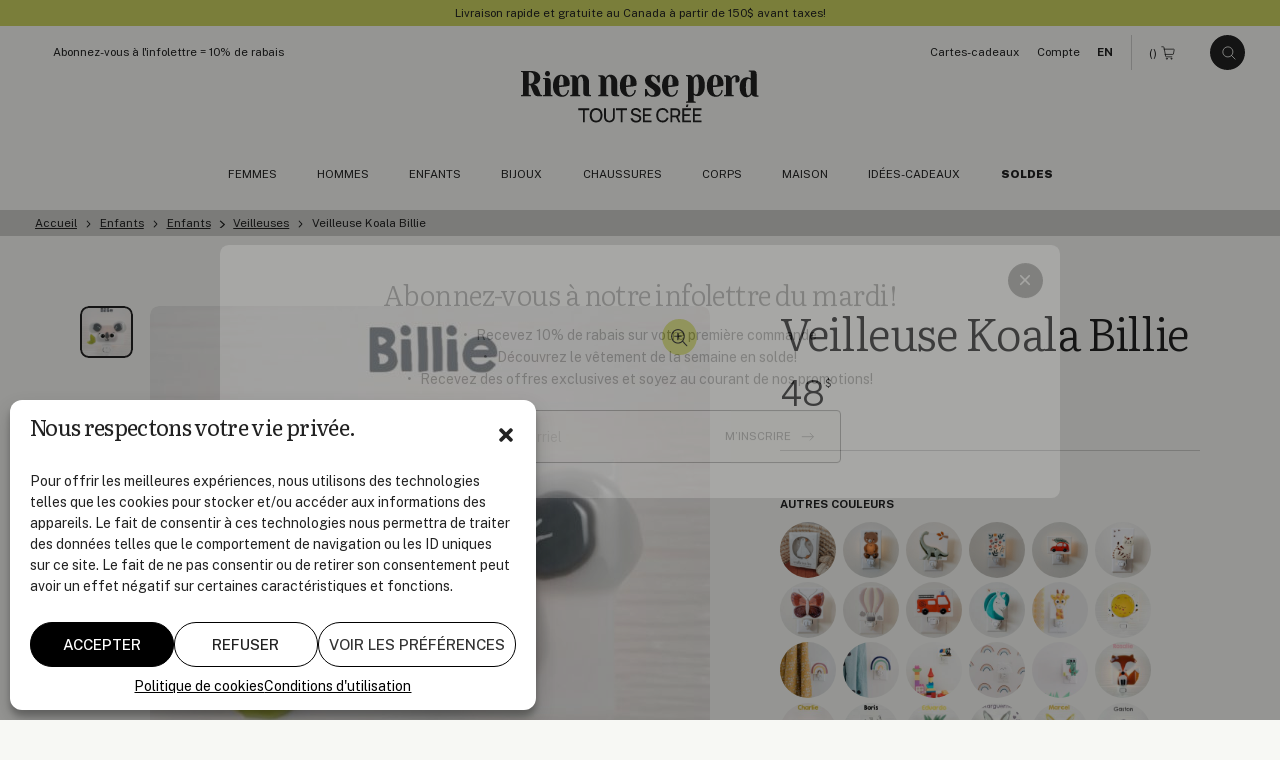

--- FILE ---
content_type: text/html; charset=UTF-8
request_url: https://www.rienneseperd.com/produit/veilleuse-koala-billie/
body_size: 22938
content:
<!doctype html>
<html lang="fr-FR" data-way>

<head>
	<title>Veilleuse Koala Billie &#x2d; Rien ne se perd, tout se crée</title>
	<meta charset="UTF-8">
	<!--[if IE ]><meta http-equiv="X-UA-Compatible" content="IE=edge"><![endif]-->
		<meta name="title" content="Veilleuse Koala Billie &#x2d; Rien ne se perd, tout se crée">
	<meta name="viewport" content="width=device-width, initial-scale=1.0 minimal-ui" />
	<link rel="icon" sizes="16x16 32x32 64x64" href="https://www.rienneseperd.com/app/themes/baserock/assets/img/favicon.ico?v=3">
	<meta name="msapplication-TileColor" content="#CAD260">
		<style>img:is([sizes="auto" i], [sizes^="auto," i]) { contain-intrinsic-size: 3000px 1500px }</style>
	
<!-- The SEO Framework : par Sybre Waaijer -->
<meta name="robots" content="max-snippet:-1,max-image-preview:standard,max-video-preview:-1" />
<link rel="canonical" href="https://www.rienneseperd.com/produit/veilleuse-koala-billie/" />
<meta name="description" content="Cette adorable veilleuse en verre fusionné est idéale pour éclairer les réveils nocturnes de vos petits trésors! Chaque pièce est faite à la main avec soin au Québec par l&#039;artisane de la petite entreprise Veille sur toi. La plaque de verre mesure approximativement 9,5 cm x 7 cm. Le mécanisme est adapté aux prises nord&#x2d;américaines…" />
<meta property="og:type" content="article" />
<meta property="og:locale" content="fr_FR" />
<meta property="og:site_name" content="Rien ne se perd, tout se crée" />
<meta property="og:title" content="Veilleuse Koala Billie" />
<meta property="og:description" content="Cette adorable veilleuse en verre fusionné est idéale pour éclairer les réveils nocturnes de vos petits trésors! Chaque pièce est faite à la main avec soin au Québec par l&#039;artisane de la petite entreprise Veille sur toi. La plaque de verre mesure approximativement 9,5 cm x 7 cm. Le mécanisme est adapté aux prises nord&#x2d;américaines…" />
<meta property="og:url" content="https://www.rienneseperd.com/produit/veilleuse-koala-billie/" />
<meta property="og:image" content="https://www.rienneseperd.com/app/uploads/2021/10/veille-sur-toi-veilleuse-koala-billie.jpg" />
<meta property="og:image:width" content="800" />
<meta property="og:image:height" content="800" />
<meta property="article:published_time" content="2021-10-18T14:22:21+00:00" />
<meta property="article:modified_time" content="2023-11-02T14:55:20+00:00" />
<meta name="twitter:card" content="summary_large_image" />
<meta name="twitter:title" content="Veilleuse Koala Billie" />
<meta name="twitter:description" content="Cette adorable veilleuse en verre fusionné est idéale pour éclairer les réveils nocturnes de vos petits trésors! Chaque pièce est faite à la main avec soin au Québec par l&#039;artisane de la petite entreprise Veille sur toi. La plaque de verre mesure approximativement 9,5 cm x 7 cm. Le mécanisme est adapté aux prises nord&#x2d;américaines…" />
<meta name="twitter:image" content="https://www.rienneseperd.com/app/uploads/2021/10/veille-sur-toi-veilleuse-koala-billie.jpg" />
<script type="application/ld+json">{"@context":"https://schema.org","@graph":[{"@type":"WebSite","@id":"https://www.rienneseperd.com/#/schema/WebSite","url":"https://www.rienneseperd.com/","name":"Rien ne se perd, tout se crée","inLanguage":"fr-FR","potentialAction":{"@type":"SearchAction","target":{"@type":"EntryPoint","urlTemplate":"https://www.rienneseperd.com/search/{search_term_string}/"},"query-input":"required name=search_term_string"},"publisher":{"@type":"Organization","@id":"https://www.rienneseperd.com/#/schema/Organization","name":"Rien ne se perd, tout se crée","url":"https://www.rienneseperd.com/"}},{"@type":"WebPage","@id":"https://www.rienneseperd.com/produit/veilleuse-koala-billie/","url":"https://www.rienneseperd.com/produit/veilleuse-koala-billie/","name":"Veilleuse Koala Billie &#x2d; Rien ne se perd, tout se crée","description":"Cette adorable veilleuse en verre fusionné est idéale pour éclairer les réveils nocturnes de vos petits trésors! Chaque pièce est faite à la main avec soin au Québec par l'artisane de la petite entreprise Veille sur toi. La plaque de verre mesure approximativement 9,5 cm x 7 cm. Le mécanisme est adapté aux prises nord&#x2d;américaines…","inLanguage":"fr-FR","isPartOf":{"@id":"https://www.rienneseperd.com/#/schema/WebSite"},"breadcrumb":{"@type":"BreadcrumbList","@id":"https://www.rienneseperd.com/#/schema/BreadcrumbList","itemListElement":[{"@type":"ListItem","position":1,"item":"https://www.rienneseperd.com/","name":"Rien ne se perd, tout se crée"},{"@type":"ListItem","position":2,"item":"https://www.rienneseperd.com/produit/","name":"Archives : Produits"},{"@type":"ListItem","position":3,"item":"https://www.rienneseperd.com/categories/enfants/","name":"Produits pour enfants et bébés"},{"@type":"ListItem","position":4,"name":"Veilleuse Koala Billie"}]},"potentialAction":{"@type":"ReadAction","target":"https://www.rienneseperd.com/produit/veilleuse-koala-billie/"},"datePublished":"2021-10-18T14:22:21+00:00","dateModified":"2023-11-02T14:55:20+00:00"}]}</script>
<!-- / The SEO Framework : par Sybre Waaijer | 9.72ms meta | 4.67ms boot -->

<link rel='dns-prefetch' href='//www.googletagmanager.com' />
<style id='classic-theme-styles-inline-css' type='text/css'>
/*! This file is auto-generated */
.wp-block-button__link{color:#fff;background-color:#32373c;border-radius:9999px;box-shadow:none;text-decoration:none;padding:calc(.667em + 2px) calc(1.333em + 2px);font-size:1.125em}.wp-block-file__button{background:#32373c;color:#fff;text-decoration:none}
</style>
<style id='global-styles-inline-css' type='text/css'>
:root{--wp--preset--aspect-ratio--square: 1;--wp--preset--aspect-ratio--4-3: 4/3;--wp--preset--aspect-ratio--3-4: 3/4;--wp--preset--aspect-ratio--3-2: 3/2;--wp--preset--aspect-ratio--2-3: 2/3;--wp--preset--aspect-ratio--16-9: 16/9;--wp--preset--aspect-ratio--9-16: 9/16;--wp--preset--color--black: #000000;--wp--preset--color--cyan-bluish-gray: #abb8c3;--wp--preset--color--white: #ffffff;--wp--preset--color--pale-pink: #f78da7;--wp--preset--color--vivid-red: #cf2e2e;--wp--preset--color--luminous-vivid-orange: #ff6900;--wp--preset--color--luminous-vivid-amber: #fcb900;--wp--preset--color--light-green-cyan: #7bdcb5;--wp--preset--color--vivid-green-cyan: #00d084;--wp--preset--color--pale-cyan-blue: #8ed1fc;--wp--preset--color--vivid-cyan-blue: #0693e3;--wp--preset--color--vivid-purple: #9b51e0;--wp--preset--gradient--vivid-cyan-blue-to-vivid-purple: linear-gradient(135deg,rgba(6,147,227,1) 0%,rgb(155,81,224) 100%);--wp--preset--gradient--light-green-cyan-to-vivid-green-cyan: linear-gradient(135deg,rgb(122,220,180) 0%,rgb(0,208,130) 100%);--wp--preset--gradient--luminous-vivid-amber-to-luminous-vivid-orange: linear-gradient(135deg,rgba(252,185,0,1) 0%,rgba(255,105,0,1) 100%);--wp--preset--gradient--luminous-vivid-orange-to-vivid-red: linear-gradient(135deg,rgba(255,105,0,1) 0%,rgb(207,46,46) 100%);--wp--preset--gradient--very-light-gray-to-cyan-bluish-gray: linear-gradient(135deg,rgb(238,238,238) 0%,rgb(169,184,195) 100%);--wp--preset--gradient--cool-to-warm-spectrum: linear-gradient(135deg,rgb(74,234,220) 0%,rgb(151,120,209) 20%,rgb(207,42,186) 40%,rgb(238,44,130) 60%,rgb(251,105,98) 80%,rgb(254,248,76) 100%);--wp--preset--gradient--blush-light-purple: linear-gradient(135deg,rgb(255,206,236) 0%,rgb(152,150,240) 100%);--wp--preset--gradient--blush-bordeaux: linear-gradient(135deg,rgb(254,205,165) 0%,rgb(254,45,45) 50%,rgb(107,0,62) 100%);--wp--preset--gradient--luminous-dusk: linear-gradient(135deg,rgb(255,203,112) 0%,rgb(199,81,192) 50%,rgb(65,88,208) 100%);--wp--preset--gradient--pale-ocean: linear-gradient(135deg,rgb(255,245,203) 0%,rgb(182,227,212) 50%,rgb(51,167,181) 100%);--wp--preset--gradient--electric-grass: linear-gradient(135deg,rgb(202,248,128) 0%,rgb(113,206,126) 100%);--wp--preset--gradient--midnight: linear-gradient(135deg,rgb(2,3,129) 0%,rgb(40,116,252) 100%);--wp--preset--font-size--small: 13px;--wp--preset--font-size--medium: 20px;--wp--preset--font-size--large: 36px;--wp--preset--font-size--x-large: 42px;--wp--preset--spacing--20: 0.44rem;--wp--preset--spacing--30: 0.67rem;--wp--preset--spacing--40: 1rem;--wp--preset--spacing--50: 1.5rem;--wp--preset--spacing--60: 2.25rem;--wp--preset--spacing--70: 3.38rem;--wp--preset--spacing--80: 5.06rem;--wp--preset--shadow--natural: 6px 6px 9px rgba(0, 0, 0, 0.2);--wp--preset--shadow--deep: 12px 12px 50px rgba(0, 0, 0, 0.4);--wp--preset--shadow--sharp: 6px 6px 0px rgba(0, 0, 0, 0.2);--wp--preset--shadow--outlined: 6px 6px 0px -3px rgba(255, 255, 255, 1), 6px 6px rgba(0, 0, 0, 1);--wp--preset--shadow--crisp: 6px 6px 0px rgba(0, 0, 0, 1);}:where(.is-layout-flex){gap: 0.5em;}:where(.is-layout-grid){gap: 0.5em;}body .is-layout-flex{display: flex;}.is-layout-flex{flex-wrap: wrap;align-items: center;}.is-layout-flex > :is(*, div){margin: 0;}body .is-layout-grid{display: grid;}.is-layout-grid > :is(*, div){margin: 0;}:where(.wp-block-columns.is-layout-flex){gap: 2em;}:where(.wp-block-columns.is-layout-grid){gap: 2em;}:where(.wp-block-post-template.is-layout-flex){gap: 1.25em;}:where(.wp-block-post-template.is-layout-grid){gap: 1.25em;}.has-black-color{color: var(--wp--preset--color--black) !important;}.has-cyan-bluish-gray-color{color: var(--wp--preset--color--cyan-bluish-gray) !important;}.has-white-color{color: var(--wp--preset--color--white) !important;}.has-pale-pink-color{color: var(--wp--preset--color--pale-pink) !important;}.has-vivid-red-color{color: var(--wp--preset--color--vivid-red) !important;}.has-luminous-vivid-orange-color{color: var(--wp--preset--color--luminous-vivid-orange) !important;}.has-luminous-vivid-amber-color{color: var(--wp--preset--color--luminous-vivid-amber) !important;}.has-light-green-cyan-color{color: var(--wp--preset--color--light-green-cyan) !important;}.has-vivid-green-cyan-color{color: var(--wp--preset--color--vivid-green-cyan) !important;}.has-pale-cyan-blue-color{color: var(--wp--preset--color--pale-cyan-blue) !important;}.has-vivid-cyan-blue-color{color: var(--wp--preset--color--vivid-cyan-blue) !important;}.has-vivid-purple-color{color: var(--wp--preset--color--vivid-purple) !important;}.has-black-background-color{background-color: var(--wp--preset--color--black) !important;}.has-cyan-bluish-gray-background-color{background-color: var(--wp--preset--color--cyan-bluish-gray) !important;}.has-white-background-color{background-color: var(--wp--preset--color--white) !important;}.has-pale-pink-background-color{background-color: var(--wp--preset--color--pale-pink) !important;}.has-vivid-red-background-color{background-color: var(--wp--preset--color--vivid-red) !important;}.has-luminous-vivid-orange-background-color{background-color: var(--wp--preset--color--luminous-vivid-orange) !important;}.has-luminous-vivid-amber-background-color{background-color: var(--wp--preset--color--luminous-vivid-amber) !important;}.has-light-green-cyan-background-color{background-color: var(--wp--preset--color--light-green-cyan) !important;}.has-vivid-green-cyan-background-color{background-color: var(--wp--preset--color--vivid-green-cyan) !important;}.has-pale-cyan-blue-background-color{background-color: var(--wp--preset--color--pale-cyan-blue) !important;}.has-vivid-cyan-blue-background-color{background-color: var(--wp--preset--color--vivid-cyan-blue) !important;}.has-vivid-purple-background-color{background-color: var(--wp--preset--color--vivid-purple) !important;}.has-black-border-color{border-color: var(--wp--preset--color--black) !important;}.has-cyan-bluish-gray-border-color{border-color: var(--wp--preset--color--cyan-bluish-gray) !important;}.has-white-border-color{border-color: var(--wp--preset--color--white) !important;}.has-pale-pink-border-color{border-color: var(--wp--preset--color--pale-pink) !important;}.has-vivid-red-border-color{border-color: var(--wp--preset--color--vivid-red) !important;}.has-luminous-vivid-orange-border-color{border-color: var(--wp--preset--color--luminous-vivid-orange) !important;}.has-luminous-vivid-amber-border-color{border-color: var(--wp--preset--color--luminous-vivid-amber) !important;}.has-light-green-cyan-border-color{border-color: var(--wp--preset--color--light-green-cyan) !important;}.has-vivid-green-cyan-border-color{border-color: var(--wp--preset--color--vivid-green-cyan) !important;}.has-pale-cyan-blue-border-color{border-color: var(--wp--preset--color--pale-cyan-blue) !important;}.has-vivid-cyan-blue-border-color{border-color: var(--wp--preset--color--vivid-cyan-blue) !important;}.has-vivid-purple-border-color{border-color: var(--wp--preset--color--vivid-purple) !important;}.has-vivid-cyan-blue-to-vivid-purple-gradient-background{background: var(--wp--preset--gradient--vivid-cyan-blue-to-vivid-purple) !important;}.has-light-green-cyan-to-vivid-green-cyan-gradient-background{background: var(--wp--preset--gradient--light-green-cyan-to-vivid-green-cyan) !important;}.has-luminous-vivid-amber-to-luminous-vivid-orange-gradient-background{background: var(--wp--preset--gradient--luminous-vivid-amber-to-luminous-vivid-orange) !important;}.has-luminous-vivid-orange-to-vivid-red-gradient-background{background: var(--wp--preset--gradient--luminous-vivid-orange-to-vivid-red) !important;}.has-very-light-gray-to-cyan-bluish-gray-gradient-background{background: var(--wp--preset--gradient--very-light-gray-to-cyan-bluish-gray) !important;}.has-cool-to-warm-spectrum-gradient-background{background: var(--wp--preset--gradient--cool-to-warm-spectrum) !important;}.has-blush-light-purple-gradient-background{background: var(--wp--preset--gradient--blush-light-purple) !important;}.has-blush-bordeaux-gradient-background{background: var(--wp--preset--gradient--blush-bordeaux) !important;}.has-luminous-dusk-gradient-background{background: var(--wp--preset--gradient--luminous-dusk) !important;}.has-pale-ocean-gradient-background{background: var(--wp--preset--gradient--pale-ocean) !important;}.has-electric-grass-gradient-background{background: var(--wp--preset--gradient--electric-grass) !important;}.has-midnight-gradient-background{background: var(--wp--preset--gradient--midnight) !important;}.has-small-font-size{font-size: var(--wp--preset--font-size--small) !important;}.has-medium-font-size{font-size: var(--wp--preset--font-size--medium) !important;}.has-large-font-size{font-size: var(--wp--preset--font-size--large) !important;}.has-x-large-font-size{font-size: var(--wp--preset--font-size--x-large) !important;}
:where(.wp-block-post-template.is-layout-flex){gap: 1.25em;}:where(.wp-block-post-template.is-layout-grid){gap: 1.25em;}
:where(.wp-block-columns.is-layout-flex){gap: 2em;}:where(.wp-block-columns.is-layout-grid){gap: 2em;}
:root :where(.wp-block-pullquote){font-size: 1.5em;line-height: 1.6;}
</style>
<link rel='stylesheet' id='cmplz-general-css' href='https://www.rienneseperd.com/app/plugins/complianz-gdpr/assets/css/cookieblocker.min.css?ver=1741724570' type='text/css' media='all' />
<link rel='stylesheet' id='stylesheet_main-css' href='https://www.rienneseperd.com/app/themes/baserock/assets/css/style.css?ver=1.1.34' type='text/css' media='all' />
<script type="text/javascript" id="wpml-cookie-js-extra">
/* <![CDATA[ */
var wpml_cookies = {"wp-wpml_current_language":{"value":"fr","expires":1,"path":"\/"}};
var wpml_cookies = {"wp-wpml_current_language":{"value":"fr","expires":1,"path":"\/"}};
/* ]]> */
</script>
<script type="text/javascript" src="https://www.rienneseperd.com/app/plugins/sitepress-multilangual-cms/res/js/cookies/language-cookie.js?ver=481990" id="wpml-cookie-js" defer="defer" data-wp-strategy="defer"></script>
<script type="text/javascript" src="https://www.rienneseperd.com/wp/wp-includes/js/jquery/jquery.min.js?ver=3.7.1" id="jquery-core-js"></script>
<script type="text/javascript" src="https://www.rienneseperd.com/wp/wp-includes/js/jquery/jquery-migrate.min.js?ver=3.4.1" id="jquery-migrate-js"></script>

<!-- Extrait de code de la balise Google (gtag.js) ajouté par Site Kit -->
<!-- Extrait Google Analytics ajouté par Site Kit -->
<!-- Extrait Google Ads ajouté par Site Kit -->
<script type="text/javascript" src="https://www.googletagmanager.com/gtag/js?id=GT-NC6CGSS" id="google_gtagjs-js" async></script>
<script type="text/javascript" id="google_gtagjs-js-after">
/* <![CDATA[ */
window.dataLayer = window.dataLayer || [];function gtag(){dataLayer.push(arguments);}
gtag("set","linker",{"domains":["www.rienneseperd.com"]});
gtag("js", new Date());
gtag("set", "developer_id.dZTNiMT", true);
gtag("config", "GT-NC6CGSS");
gtag("config", "AW-11403681003");
/* ]]> */
</script>
<link rel="https://api.w.org/" href="https://www.rienneseperd.com/wp-json/" /><link rel="alternate" title="JSON" type="application/json" href="https://www.rienneseperd.com/wp-json/wp/v2/produit/16185" /><meta name="generator" content="WPML ver:4.8.1 stt:1,4;" />
<meta name="generator" content="Site Kit by Google 1.161.0" /><meta name="facebook-domain-verification" content="nf7yj2y0ik6jfep1fbj8cxvrj32dvm" />			<style>.cmplz-hidden {
					display: none !important;
				}</style>
<!-- Extrait Google Tag Manager ajouté par Site Kit -->
<script type="text/javascript">
/* <![CDATA[ */

			( function( w, d, s, l, i ) {
				w[l] = w[l] || [];
				w[l].push( {'gtm.start': new Date().getTime(), event: 'gtm.js'} );
				var f = d.getElementsByTagName( s )[0],
					j = d.createElement( s ), dl = l != 'dataLayer' ? '&l=' + l : '';
				j.async = true;
				j.src = 'https://www.googletagmanager.com/gtm.js?id=' + i + dl;
				f.parentNode.insertBefore( j, f );
			} )( window, document, 'script', 'dataLayer', 'GTM-TFJPTFDT' );
			
/* ]]> */
</script>

<!-- Arrêter l&#039;extrait Google Tag Manager ajouté par Site Kit -->
		<style type="text/css" id="wp-custom-css">
			.snipcart-payment-card-form--loaded iframe { min-height: 93px; }

@media (max-width:420px) {
.snipcart-input__input[name="company"]::placeholder{
  font-size:12px;
}
}

html[lang="fr-FR"] button.snipcart-discount-box__button.snipcart__font--bold:before {
    content: "Vous avez un ";
    text-transform: none;
}

html[lang="fr-FR"] button.snipcart-discount-box__button.snipcart__font--bold:after {
    content: "Cliquez ICI!";
    text-transform: uppercase;
}

.snipcart-discount-box__button {
	background-color: var(--bgColor-badge-active,#d9f0fc);

	text-transform: lowercase;
}

/* .o-footer-stereo{display:none !important;} */

html .cky-btn{
    border-radius: 1.25rem;
    color: #fff;
    display: inline-block;
    font-size: .7rem;
    line-height: 1;
    padding: 0.8125rem 0.5rem;
    position: relative;
    text-align: center;
    text-transform: uppercase;
}

html .cky-title{
	font-family: Literata,Georgia,Times New Roman,Times,serif;
    font-weight: 500 !important;
	font-size:32px;
    letter-spacing: -.03em;
}

html .cky-preference-content-wrapper .cky-show-desc-btn{
	color:#222222 !important;
	text-decoration:underline;
}

@media (min-width: 768px){
	.t-page-60999  .o-flex-img-txt__img{transform: rotate(-5deg);}
	.t-page-63614  .o-flex-img-txt__img{transform: rotate(-5deg);}
	
}

.t-page-60999 .o-article-single-top{
		margin-top: 0;
		margin-bottom: 0;
}
.t-page-63614 .o-article-single-top{
		margin-top: 0;
		margin-bottom: 0;
}
@media (max-width: 767px){
	.t-page-60999 .c-footer-newsletters{
		margin-top: 0;
	}
		.t-page-63614 .c-footer-newsletters{
		margin-top: 0;
	}
}

.t-page-63614 .o-article-single-top__title {
    border: 0;
    clip: rect(0, 0, 0, 0);
    height: 1px;
    margin: -1px;
    overflow: hidden;
    padding: 0;
    position: absolute;
    white-space: nowrap;
    width: 1px;
}
.t-page-63614 .o-article-single-top__title{
	border: 0;clip: rect(0, 0, 0, 0);height: 1px;margin: -1px;overflow: hidden;padding: 0;position: absolute;white-space: nowrap;width: 1px;
}

.t-page-60999 .o-article-single-top__title{
	border: 0;clip: rect(0, 0, 0, 0);height: 1px;margin: -1px;overflow: hidden;padding: 0;position: absolute;white-space: nowrap;width: 1px;
}

ul.infolettre-ul li{
	margin-bottom:1.25rem;
	font-weight:400;
}
ul.infolettre-ul + p a.o-button{
	padding-right: 48px;
}
ul.infolettre-ul + p a.o-button:before{
	content :"";
	background-image: url("data:image/svg+xml,%3Csvg width='19' height='19' viewBox='0 0 19 19' fill='none' xmlns='http://www.w3.org/2000/svg'%3E%3Cg clip-path='url(%23clip0_2309_2840)'%3E%3Cpath d='M9.80078 1.44287L9.80078 17.4429M9.80078 17.4429L14.8008 12.4429M9.80078 17.4429L4.80078 12.4429' stroke='%23F7F8F4'/%3E%3C/g%3E%3Cdefs%3E%3CclipPath id='clip0_2309_2840'%3E%3Crect width='18' height='18' fill='white' transform='translate(0.800781 0.442871)'/%3E%3C/clipPath%3E%3C/defs%3E%3C/svg%3E%0A");
	background-size: 18px;
	background-repeat: no-repeat;
	background-position: center center;
	position: absolute;
 	right: 20px;
  top: 50%;
  width: 18px;
  height: 18px;
  transform: translateY(-50%);
}

/* réduire cookie yess */

@media (max-width: 560px){
	html .cky-btn-revisit-wrapper{
		   width: 28px;
    	height: 28px;
	}
	html .cky-btn-revisit-wrapper .cky-btn-revisit img{
		height: 15px;
    width: 15px;
	}
}

@media (min-width: 561px){
	html .cky-btn-revisit-wrapper{
		   width: 30px;
    	height: 30px;
	}
	html .cky-btn-revisit-wrapper .cky-btn-revisit img{
		height: 18px;
    width: 18px;
	}
}

.cky-btn-revisit-wrapper {
	display:none !important;
}		</style>
				
	<script type="text/javascript">
		! function(f, b, e, v, n, t, s) {
			if (f.fbq) return;
			n = f.fbq = function() {
				n.callMethod ?
					n.callMethod.apply(n, arguments) : n.queue.push(arguments)
			};
			if (!f._fbq) f._fbq = n;
			n.push = n;
			n.loaded = !0;
			n.version = '2.0';
			n.queue = [];
			t = b.createElement(e);
			t.async = !0;
			t.src = v;
			s = b.getElementsByTagName(e)[0];
			s.parentNode.insertBefore(t, s)
		}(window, document, 'script',
			'https://connect.facebook.net/en_US/fbevents.js');
		fbq('init', '228878754864895');
		fbq('track', 'PageView');
	</script>

	<!-- Google Tag Manager -->
	<script>
		(function(w, d, s, l, i) {
			w[l] = w[l] || [];
			w[l].push({
				'gtm.start': new Date().getTime(),
				event: 'gtm.js'
			});
			var f = d.getElementsByTagName(s)[0],
				j = d.createElement(s),
				dl = l != 'dataLayer' ? '&l=' + l : '';
			j.async = true;
			j.src =
				'https://www.googletagmanager.com/gtm.js?id=' + i + dl;
			f.parentNode.insertBefore(j, f);
		})(window, document, 'script', 'dataLayer', 'GTM-TFJPTFDT');
	</script>
	<!-- End Google Tag Manager -->
	 <!-- Google tag (gtag.js) --> 
	<script async src="https://www.googletagmanager.com/gtag/js?id=AW-11403681003"></script> 
	<script> window.dataLayer = window.dataLayer || []; function gtag(){dataLayer.push(arguments);} gtag('js', new Date()); gtag('config', 'AW-11403681003'); </script>

</head>

<body class="is-product-square t-single-products t-page-16185 " id="top">
	<noscript>
		<img height="1" width="1" src="https://www.facebook.com/tr?id=228878754864895&ev=PageView&noscript=1" />
	</noscript>
	<noscript><iframe src="//www.googletagmanager.com/ns.html?id=GTM-NKLSM8" height="0" width="0" style="display:none;visibility:hidden"></iframe></noscript>
	<script type="text/javascript">
		(function(w, d, s, l, i) {
			w[l] = w[l] || [];
			w[l].push({
				'gtm.start': new Date().getTime(),
				event: 'gtm.js'
			});
			var f = d.getElementsByTagName(s)[0],
				j = d.createElement(s),
				dl = l != 'dataLayer' ? '&l=' + l : '';
			j.async = true;
			j.src =
				'//www.googletagmanager.com/gtm.js?id=' + i + dl;
			f.parentNode.insertBefore(j, f);
		})(window, document, 'script', 'dataLayer', 'GTM-NKLSM8');
	</script>
	<span class="snipcart-total-price js-subtotal" hidden></span>

	<!-- Google Tag Manager (noscript) -->
	<noscript><iframe src="https://www.googletagmanager.com/ns.html?id=GTM-TFJPTFDT" height="0" width="0" style="display:none;visibility:hidden"></iframe></noscript>
	<!-- End Google Tag Manager (noscript) -->
	<script>
		window.SnipcartSettings = {
			publicApiKey: "Mzg2ZWUxODQtOGY1NS00Zjc0LWE2NDItNGNiNWUyN2Y5NDNmNjM3NjE3MTM5NTk5NDczNDcw",
			loadStrategy: "on-user-interaction",
			templatesUrl: "/snipcart-fr.html?rev=6",
		};

		(() => {
			var c, d;
			(d = (c = window.SnipcartSettings).version) != null || (c.version = "3.0");
			var s, S;
			(S = (s = window.SnipcartSettings).timeoutDuration) != null || (s.timeoutDuration = 2750);
			var l, p;
			(p = (l = window.SnipcartSettings).domain) != null || (l.domain = "cdn.snipcart.com");
			var w, u;
			(u = (w = window.SnipcartSettings).protocol) != null || (w.protocol = "https");
			var f = window.SnipcartSettings.version.includes("v3.0.0-ci") || window.SnipcartSettings.version != "3.0" && window.SnipcartSettings.version.localeCompare("3.4.0", void 0, {
					numeric: !0,
					sensitivity: "base"
				}) === -1,
				m = ["focus", "mouseover", "touchmove", "scroll", "keydown"];
			window.LoadSnipcart = o;
			document.readyState === "loading" ? document.addEventListener("DOMContentLoaded", r) : r();

			function r() {
				window.SnipcartSettings.loadStrategy ? window.SnipcartSettings.loadStrategy === "on-user-interaction" && (m.forEach(t => document.addEventListener(t, o)), setTimeout(o, window.SnipcartSettings.timeoutDuration)) : o()
			}
			var a = !1;

			function o() {
				if (a) return;
				a = !0;
				let t = document.getElementsByTagName("head")[0],
					e = document.querySelector("#snipcart"),
					i = document.querySelector(`src[src^="${window.SnipcartSettings.protocol}://${window.SnipcartSettings.domain}"][src$="snipcart.js"]`),
					n = document.querySelector(`link[href^="${window.SnipcartSettings.protocol}://${window.SnipcartSettings.domain}"][href$="snipcart.css"]`);
				e || (e = document.createElement("div"), e.id = "snipcart", e.setAttribute("hidden", "true"), document.body.appendChild(e)), v(e), i || (i = document.createElement("script"), i.src = `${window.SnipcartSettings.protocol}://${window.SnipcartSettings.domain}/themes/v${window.SnipcartSettings.version}/default/snipcart.js`, i.async = !0, t.appendChild(i)), n || (n = document.createElement("link"), n.rel = "stylesheet", n.type = "text/css", n.href = `${window.SnipcartSettings.protocol}://${window.SnipcartSettings.domain}/themes/v${window.SnipcartSettings.version}/default/snipcart.css`, t.prepend(n)), m.forEach(g => document.removeEventListener(g, o))
			}

			function v(t) {
				!f || (t.dataset.apiKey = window.SnipcartSettings.publicApiKey, window.SnipcartSettings.addProductBehavior && (t.dataset.configAddProductBehavior = window.SnipcartSettings.addProductBehavior), window.SnipcartSettings.modalStyle && (t.dataset.configModalStyle = window.SnipcartSettings.modalStyle), window.SnipcartSettings.currency && (t.dataset.currency = window.SnipcartSettings.currency), window.SnipcartSettings.templatesUrl && (t.dataset.templatesUrl = window.SnipcartSettings.templatesUrl))
			}
		})();
	</script>


	
	<div class="o-button-sticky__wrap">
		<a class="o-button -circle -sticky o-scroll-up" href="#top" aria-label="Bouton pour remonter au haut de page">
			  <svg class="o-ico -ico-arrow-full-right -up -md">
    <use
      xlink:href="https://www.rienneseperd.com/app/themes/baserock/assets/img/sprite.svg?v=1.1.34#arrow-full-right-light">
    </use>
  </svg>
  		</a>
	</div>

	<div id="barba-wrapper" data-barba="wrapper">
		<div class="barba-container t-single-products" data-barba="container" data-barba-namespace="single-products" data-namespace="single-products">
			<div class="is-hidden" data-module="UtilsInit"></div>
			<div class="js-anims" data-module="Anims" data-switch="/en/produit/veilleuse-koala-billie/">
								<div class="s-header -gap js-inview" data-toggle="true" data-follower="body"></div>
								<header class="c-header">
											<div class="c-banner" data-module="Banner">
							<div class="c-banner-text">
								<p>Livraison rapide et gratuite au Canada à partir de 150$ avant taxes!</p>
							</div>
													</div>
					
					<div class="o-container">
						<div class="c-header-logo__wrap -mb">
							<a href="https://www.rienneseperd.com/" title="Rien ne se perd, tout se crée" aria-label="Rien ne se perd, tout se crée" class="c-header-logo">
								<span class="c-header-logo__icon">
									  <svg class="o-ico ">
    <use
      xlink:href="https://www.rienneseperd.com/app/themes/baserock/assets/img/sprite.svg?v=1.1.34#logo-rsptc-footer">
    </use>
  </svg>
  								</span>
							</a>
						</div>

						<div class="c-header-utils">
							<nav class="c-nav-utils">
								<a href="https://www.rienneseperd.com/infolettre/" class="c-nav-utils__item -newsletter">
									<span>Abonnez-vous à l'infolettre = 10% de rabais</span>
								</a>
								<a href="https://www.rienneseperd.com/cartes-cadeaux/" class="c-nav-utils__item">
									<span>Cartes-cadeaux</span>
								</a>
								<a href="#" class="c-nav-utils__item snipcart-customer-signin">
									<span>Compte</span>
								</a>
								<a href="/en/produit/veilleuse-koala-billie/" class="c-nav-utils__item -lang no-barba js-switch">
									<span>EN</span>
								</a>
							</nav>

							<button class="c-header-cart snipcart-checkout" type="button">
								(<span class="snipcart-items-count"></span>)  <svg class="o-ico -ico-cart">
    <use
      xlink:href="https://www.rienneseperd.com/app/themes/baserock/assets/img/sprite.svg?v=1.1.34#cart">
    </use>
  </svg>
  							</button>

							<div class="c-header-search">
								<button class="o-button -circle" type="button" data-module="ClassToggle" data-elmtarget="html" data-class="has-search-open" aria-label="Ouvrir le panneau de recherche">
									  <svg class="o-ico -ico-search">
    <use
      xlink:href="https://www.rienneseperd.com/app/themes/baserock/assets/img/sprite.svg?v=1.1.34#search">
    </use>
  </svg>
  								</button>
							</div>

							<div class="c-menu__wrap">
								<button class="c-menu" type="button" data-module="ClassToggle" data-elmtarget="html" data-class="has-nav-open" aria-label="Ouvrir le menu">
									<span class="c-menu__icon">
										<span class="c-menu__icon__line"></span>
										<span class="c-menu__icon__line"></span>
										<span class="c-menu__icon__line"></span>
										<span class="c-menu__icon__line"></span>
									</span>
								</button>
							</div>
						</div>

						<div class="c-header-logo__wrap -dt">
							<a href="https://www.rienneseperd.com/" title="Rien ne se perd, tout se crée" aria-label="Rien ne se perd, tout se crée" class="c-header-logo">
								<span class="c-header-logo__icon">
									  <svg class="o-ico ">
    <use
      xlink:href="https://www.rienneseperd.com/app/themes/baserock/assets/img/sprite.svg?v=1.1.34#logo-rsptc">
    </use>
  </svg>
  								</span>
							</a>
						</div>
					</div>

					<div class="c-nav-header__wrap">
						<div class="o-container">
							<div class="c-nav-header" data-module="NavClass">
								<ul class="c-nav-ul -lvl-0"><li  class="c-nav-li -lvl-0 -not-expanded -type-taxonomy -object-cat_produit -has-children"><a class="c-nav-link"  href="https://www.rienneseperd.com/categories/femmes/"><span>Femmes</span><span class="c-nav-link__ico js-nav-link__ico"></span></a><span class="c-nav-link__sibling js-nav-link__sibling"></span>
<div class="c-nav-panel-ul__wrap js-nav-panel-ul__wrap"><ul class="c-submenu-panel -lvl-1">
<li  class="c-nav-li -lvl-1  -type-taxonomy -object-cat_produit -has-children"><a class="c-nav-link"  href="https://www.rienneseperd.com/categories/vetements-femmes/"><span>Vêtements pour femmes</span><span class="c-nav-link__ico js-nav-link__ico"></span></a><span class="c-nav-link__sibling js-nav-link__sibling"></span>
	<div class="c-nav-panel-ul__wrap js-nav-panel-ul__wrap"><ul class="c-submenu-panel -lvl-2">
<li  class="c-nav-li -lvl-2  -type-taxonomy -object-cat_produit"><a class="c-nav-link"  href="https://www.rienneseperd.com/categories/tuniques/"><span>Tuniques</span><span class="c-nav-link__ico js-nav-link__ico"></span></a><span class="c-nav-link__sibling js-nav-link__sibling"></span></li><li  class="c-nav-li -lvl-2  -type-taxonomy -object-cat_produit"><a class="c-nav-link"  href="https://www.rienneseperd.com/categories/robes/"><span>Robes</span><span class="c-nav-link__ico js-nav-link__ico"></span></a><span class="c-nav-link__sibling js-nav-link__sibling"></span></li><li  class="c-nav-li -lvl-2  -type-taxonomy -object-cat_produit"><a class="c-nav-link"  href="https://www.rienneseperd.com/categories/chandails-t-shirts-et-camisoles/"><span>Chandails, t-shirts et camisoles</span><span class="c-nav-link__ico js-nav-link__ico"></span></a><span class="c-nav-link__sibling js-nav-link__sibling"></span></li><li  class="c-nav-li -lvl-2  -type-taxonomy -object-cat_produit"><a class="c-nav-link"  href="https://www.rienneseperd.com/categories/vestes-et-boleros/"><span>Vestes et boléros</span><span class="c-nav-link__ico js-nav-link__ico"></span></a><span class="c-nav-link__sibling js-nav-link__sibling"></span></li><li  class="c-nav-li -lvl-2  -type-taxonomy -object-cat_produit"><a class="c-nav-link"  href="https://www.rienneseperd.com/categories/jupes/"><span>Jupes</span><span class="c-nav-link__ico js-nav-link__ico"></span></a><span class="c-nav-link__sibling js-nav-link__sibling"></span></li><li  class="c-nav-li -lvl-2  -type-taxonomy -object-cat_produit"><a class="c-nav-link"  href="https://www.rienneseperd.com/categories/leggings-pantalons-et-cuissards/"><span>Leggings, pantalons et cuissards</span><span class="c-nav-link__ico js-nav-link__ico"></span></a><span class="c-nav-link__sibling js-nav-link__sibling"></span></li><li class='c-nav-li -lvl-1 -type-taxonomy -object-category -mb-all'>
		<a class='c-nav-link' href='https://www.rienneseperd.com/categories/vetements-femmes/'>
			<span>Magasiner tous les articles Vêtements pour femmes</span>
			<span class='c-nav-link__ico js-nav-link__ico'></span>
		</a>
</li>
<li class="c-nav-panel-back js-nav-panel-back">
    <span class="js-nav-panel-back-text">Retour</span>
</li>
	</ul></div>
</li><li  class="c-nav-li -lvl-1  -type-taxonomy -object-cat_produit -has-children"><a class="c-nav-link"  href="https://www.rienneseperd.com/categories/accessoires-femmes/"><span>Accessoires</span><span class="c-nav-link__ico js-nav-link__ico"></span></a><span class="c-nav-link__sibling js-nav-link__sibling"></span>
	<div class="c-nav-panel-ul__wrap js-nav-panel-ul__wrap"><ul class="c-submenu-panel -lvl-2">
<li  class="c-nav-li -lvl-2  -type-taxonomy -object-cat_produit"><a class="c-nav-link"  href="https://www.rienneseperd.com/categories/bandeaux-et-chouchous/"><span>Bandeaux et chouchous</span><span class="c-nav-link__ico js-nav-link__ico"></span></a><span class="c-nav-link__sibling js-nav-link__sibling"></span></li><li  class="c-nav-li -lvl-2  -type-taxonomy -object-cat_produit"><a class="c-nav-link"  href="https://www.rienneseperd.com/categories/bas/"><span>Bas</span><span class="c-nav-link__ico js-nav-link__ico"></span></a><span class="c-nav-link__sibling js-nav-link__sibling"></span></li><li  class="c-nav-li -lvl-2  -type-taxonomy -object-cat_produit"><a class="c-nav-link"  href="https://www.rienneseperd.com/categories/ceintures/"><span>Ceintures</span><span class="c-nav-link__ico js-nav-link__ico"></span></a><span class="c-nav-link__sibling js-nav-link__sibling"></span></li><li  class="c-nav-li -lvl-2  -type-taxonomy -object-cat_produit"><a class="c-nav-link"  href="https://www.rienneseperd.com/categories/chapeaux-tuques-et-casquettes/"><span>Chapeaux tuques et casquettes</span><span class="c-nav-link__ico js-nav-link__ico"></span></a><span class="c-nav-link__sibling js-nav-link__sibling"></span></li><li  class="c-nav-li -lvl-2  -type-taxonomy -object-cat_produit"><a class="c-nav-link"  href="https://www.rienneseperd.com/categories/collants/"><span>Collants</span><span class="c-nav-link__ico js-nav-link__ico"></span></a><span class="c-nav-link__sibling js-nav-link__sibling"></span></li><li  class="c-nav-li -lvl-2  -type-taxonomy -object-cat_produit"><a class="c-nav-link"  href="https://www.rienneseperd.com/categories/foulards-et-cache-cou/"><span>Foulards et cache-cou</span><span class="c-nav-link__ico js-nav-link__ico"></span></a><span class="c-nav-link__sibling js-nav-link__sibling"></span></li><li  class="c-nav-li -lvl-2  -type-taxonomy -object-cat_produit"><a class="c-nav-link"  href="https://www.rienneseperd.com/categories/jambieres/"><span>Jambières</span><span class="c-nav-link__ico js-nav-link__ico"></span></a><span class="c-nav-link__sibling js-nav-link__sibling"></span></li><li  class="c-nav-li -lvl-2  -type-taxonomy -object-cat_produit"><a class="c-nav-link"  href="https://www.rienneseperd.com/categories/mitaines/"><span>Mitaines et gants</span><span class="c-nav-link__ico js-nav-link__ico"></span></a><span class="c-nav-link__sibling js-nav-link__sibling"></span></li><li  class="c-nav-li -lvl-2  -type-taxonomy -object-cat_produit"><a class="c-nav-link"  href="https://www.rienneseperd.com/categories/sacs-et-portefeuilles/"><span>Sacs portefeuilles et porte-clés</span><span class="c-nav-link__ico js-nav-link__ico"></span></a><span class="c-nav-link__sibling js-nav-link__sibling"></span></li><li class='c-nav-li -lvl-1 -type-taxonomy -object-category -mb-all'>
		<a class='c-nav-link' href='https://www.rienneseperd.com/categories/accessoires-femmes/'>
			<span>Magasiner tous les articles Accessoires</span>
			<span class='c-nav-link__ico js-nav-link__ico'></span>
		</a>
</li>
<li class="c-nav-panel-back js-nav-panel-back">
    <span class="js-nav-panel-back-text">Retour</span>
</li>
	</ul></div>
</li><li  class="c-nav-li -lvl-1  -type-taxonomy -object-cat_produit -has-children"><a class="c-nav-link"  href="https://www.rienneseperd.com/categories/bijoux/"><span>Bijoux</span><span class="c-nav-link__ico js-nav-link__ico"></span></a><span class="c-nav-link__sibling js-nav-link__sibling"></span>
	<div class="c-nav-panel-ul__wrap js-nav-panel-ul__wrap"><ul class="c-submenu-panel -lvl-2">
<li  class="c-nav-li -lvl-2  -type-taxonomy -object-cat_produit"><a class="c-nav-link"  href="https://www.rienneseperd.com/categories/boucles-doreilles/"><span>Boucles d'oreilles</span><span class="c-nav-link__ico js-nav-link__ico"></span></a><span class="c-nav-link__sibling js-nav-link__sibling"></span></li><li  class="c-nav-li -lvl-2  -type-taxonomy -object-cat_produit"><a class="c-nav-link"  href="https://www.rienneseperd.com/categories/colliers/"><span>Colliers</span><span class="c-nav-link__ico js-nav-link__ico"></span></a><span class="c-nav-link__sibling js-nav-link__sibling"></span></li><li  class="c-nav-li -lvl-2  -type-taxonomy -object-cat_produit"><a class="c-nav-link"  href="https://www.rienneseperd.com/categories/bracelets/"><span>Bracelets</span><span class="c-nav-link__ico js-nav-link__ico"></span></a><span class="c-nav-link__sibling js-nav-link__sibling"></span></li><li  class="c-nav-li -lvl-2  -type-taxonomy -object-cat_produit"><a class="c-nav-link"  href="https://www.rienneseperd.com/categories/bagues/"><span>Bagues</span><span class="c-nav-link__ico js-nav-link__ico"></span></a><span class="c-nav-link__sibling js-nav-link__sibling"></span></li><li  class="c-nav-li -lvl-2  -type-taxonomy -object-cat_produit"><a class="c-nav-link"  href="https://www.rienneseperd.com/categories/montres/"><span>Montres et lunettes de soleil</span><span class="c-nav-link__ico js-nav-link__ico"></span></a><span class="c-nav-link__sibling js-nav-link__sibling"></span></li><li class='c-nav-li -lvl-1 -type-taxonomy -object-category -mb-all'>
		<a class='c-nav-link' href='https://www.rienneseperd.com/categories/bijoux/'>
			<span>Magasiner tous les articles Bijoux</span>
			<span class='c-nav-link__ico js-nav-link__ico'></span>
		</a>
</li>
<li class="c-nav-panel-back js-nav-panel-back">
    <span class="js-nav-panel-back-text">Retour</span>
</li>
	</ul></div>
</li><li  class="c-nav-li -lvl-1  -type-taxonomy -object-cat_produit -has-children"><a class="c-nav-link"  href="https://www.rienneseperd.com/categories/chaussures/"><span>Chaussures</span><span class="c-nav-link__ico js-nav-link__ico"></span></a><span class="c-nav-link__sibling js-nav-link__sibling"></span>
	<div class="c-nav-panel-ul__wrap js-nav-panel-ul__wrap"><ul class="c-submenu-panel -lvl-2">
<li  class="c-nav-li -lvl-2  -type-taxonomy -object-cat_produit"><a class="c-nav-link"  href="https://www.rienneseperd.com/categories/souliers/"><span>Souliers</span><span class="c-nav-link__ico js-nav-link__ico"></span></a><span class="c-nav-link__sibling js-nav-link__sibling"></span></li><li  class="c-nav-li -lvl-2  -type-taxonomy -object-cat_produit"><a class="c-nav-link"  href="https://www.rienneseperd.com/categories/sandales/"><span>Sandales</span><span class="c-nav-link__ico js-nav-link__ico"></span></a><span class="c-nav-link__sibling js-nav-link__sibling"></span></li><li  class="c-nav-li -lvl-2  -type-taxonomy -object-cat_produit"><a class="c-nav-link"  href="https://www.rienneseperd.com/categories/bottes/"><span>Bottes</span><span class="c-nav-link__ico js-nav-link__ico"></span></a><span class="c-nav-link__sibling js-nav-link__sibling"></span></li><li  class="c-nav-li -lvl-2  -type-taxonomy -object-cat_produit"><a class="c-nav-link"  href="https://www.rienneseperd.com/categories/bottillons/"><span>Bottillons</span><span class="c-nav-link__ico js-nav-link__ico"></span></a><span class="c-nav-link__sibling js-nav-link__sibling"></span></li><li  class="c-nav-li -lvl-2  -type-taxonomy -object-cat_produit"><a class="c-nav-link"  href="https://www.rienneseperd.com/categories/pantoufles/"><span>Pantoufles</span><span class="c-nav-link__ico js-nav-link__ico"></span></a><span class="c-nav-link__sibling js-nav-link__sibling"></span></li><li class='c-nav-li -lvl-1 -type-taxonomy -object-category -mb-all'>
		<a class='c-nav-link' href='https://www.rienneseperd.com/categories/chaussures/'>
			<span>Magasiner tous les articles Chaussures</span>
			<span class='c-nav-link__ico js-nav-link__ico'></span>
		</a>
</li>
<li class="c-nav-panel-back js-nav-panel-back">
    <span class="js-nav-panel-back-text">Retour</span>
</li>
	</ul></div>
</li><li  class="c-nav-li -lvl-1 -soldes -type-custom -object-custom -has-children"><a class="c-nav-link"  href="/categories/vetements-femmes/?solde=1?solde=1"><span>Soldes</span><span class="c-nav-link__ico js-nav-link__ico"></span></a><span class="c-nav-link__sibling js-nav-link__sibling"></span>
	<div class="c-nav-panel-ul__wrap js-nav-panel-ul__wrap"><ul class="c-submenu-panel -lvl-2">
<li  class="c-nav-li -lvl-2  -type-taxonomy -object-cat_produit"><a class="c-nav-link"  href="https://www.rienneseperd.com/categories/tuniques/?solde=1"><span>Tuniques</span><span class="c-nav-link__ico js-nav-link__ico"></span></a><span class="c-nav-link__sibling js-nav-link__sibling"></span></li><li  class="c-nav-li -lvl-2  -type-taxonomy -object-cat_produit"><a class="c-nav-link"  href="https://www.rienneseperd.com/categories/robes/?solde=1"><span>Robes</span><span class="c-nav-link__ico js-nav-link__ico"></span></a><span class="c-nav-link__sibling js-nav-link__sibling"></span></li><li  class="c-nav-li -lvl-2  -type-taxonomy -object-cat_produit"><a class="c-nav-link"  href="https://www.rienneseperd.com/categories/chandails-t-shirts-et-camisoles/?solde=1"><span>Chandails, t-shirts et camisoles</span><span class="c-nav-link__ico js-nav-link__ico"></span></a><span class="c-nav-link__sibling js-nav-link__sibling"></span></li><li  class="c-nav-li -lvl-2  -type-taxonomy -object-cat_produit"><a class="c-nav-link"  href="https://www.rienneseperd.com/categories/vestes-et-boleros/?solde=1"><span>Vestes et boléros</span><span class="c-nav-link__ico js-nav-link__ico"></span></a><span class="c-nav-link__sibling js-nav-link__sibling"></span></li><li  class="c-nav-li -lvl-2  -type-taxonomy -object-cat_produit"><a class="c-nav-link"  href="https://www.rienneseperd.com/categories/jupes/?solde=1"><span>Jupes</span><span class="c-nav-link__ico js-nav-link__ico"></span></a><span class="c-nav-link__sibling js-nav-link__sibling"></span></li><li  class="c-nav-li -lvl-2  -type-taxonomy -object-cat_produit"><a class="c-nav-link"  href="https://www.rienneseperd.com/categories/leggings-pantalons-et-cuissards/?solde=1"><span>Leggings, pantalons et cuissards</span><span class="c-nav-link__ico js-nav-link__ico"></span></a><span class="c-nav-link__sibling js-nav-link__sibling"></span></li><li  class="c-nav-li -lvl-2  -type-taxonomy -object-cat_produit"><a class="c-nav-link"  href="https://www.rienneseperd.com/categories/accessoires-femmes/?solde=1"><span>Accessoires</span><span class="c-nav-link__ico js-nav-link__ico"></span></a><span class="c-nav-link__sibling js-nav-link__sibling"></span></li><li  class="c-nav-li -lvl-2  -type-taxonomy -object-cat_produit"><a class="c-nav-link"  href="https://www.rienneseperd.com/categories/bijoux/?solde=1"><span>Bijoux</span><span class="c-nav-link__ico js-nav-link__ico"></span></a><span class="c-nav-link__sibling js-nav-link__sibling"></span></li><li  class="c-nav-li -lvl-2  -type-taxonomy -object-cat_produit"><a class="c-nav-link"  href="https://www.rienneseperd.com/categories/chaussures/?solde=1"><span>Chaussures</span><span class="c-nav-link__ico js-nav-link__ico"></span></a><span class="c-nav-link__sibling js-nav-link__sibling"></span></li><li class='c-nav-li -lvl-1 -type-taxonomy -object-category -mb-all'>
		<a class='c-nav-link' href='/categories/vetements-femmes/?solde=1'>
			<span>Magasiner tous les articles Soldes</span>
			<span class='c-nav-link__ico js-nav-link__ico'></span>
		</a>
</li>
<li class="c-nav-panel-back js-nav-panel-back">
    <span class="js-nav-panel-back-text">Retour</span>
</li>
	</ul></div>
</li><li class='c-nav-li -lvl-0 -type-taxonomy -object-category -mb-all'>
		<a class='c-nav-link' href='https://www.rienneseperd.com/categories/femmes/'>
			<span>Magasiner tous les articles Femmes</span>
			<span class='c-nav-link__ico js-nav-link__ico'></span>
		</a>
</li>
<li class="c-nav-panel-back js-nav-panel-back">
    <span class="js-nav-panel-back-text">Retour</span>
</li>
</ul>			<div class="c-nav-panel-ul__col__wrap">
		    <div
		        class="c-nav-panel-ul__col -with-image"
		            		                style="background-image: url(https://www.rienneseperd.com/app/uploads/2025/08/vetements-automne-femme-faits-au-quebec-560x420.jpg);"
		            		        >
		        		        					<a href="https://www.rienneseperd.com/categories/vetements-femmes/" target="" class="c-nav-panel-ul__col__cta__link">
			            <span class="c-nav-panel-ul__col__cta">
			                <span class="o-button -light -has-arrow">
			                    Vêtements pour femmes			                      <svg class="o-ico -ico-arrow-full-right">
    <use
      xlink:href="https://www.rienneseperd.com/app/themes/baserock/assets/img/sprite.svg?v=1.1.34#arrow-full-right">
    </use>
  </svg>
  			                </span>
			            </span>
					</a>
		        		    </div>
		</div>
	<div class="c-nav-panel-ul__cta">
			<a href="/categories/vetements-femmes/" class="o-button -lg -has-arrow -full">
			Magasinez tous les vêtements pour femmes
			  <svg class="o-ico -ico-arrow-full-right">
    <use
      xlink:href="https://www.rienneseperd.com/app/themes/baserock/assets/img/sprite.svg?v=1.1.34#arrow-full-right-light">
    </use>
  </svg>
  		</a>
	</div>
</div>
</li><li  class="c-nav-li -lvl-0  -type-taxonomy -object-cat_produit -has-children"><a class="c-nav-link"  href="https://www.rienneseperd.com/categories/hommes/?solde=1"><span>Hommes</span><span class="c-nav-link__ico js-nav-link__ico"></span></a><span class="c-nav-link__sibling js-nav-link__sibling"></span>
<div class="c-nav-panel-ul__wrap js-nav-panel-ul__wrap"><ul class="c-submenu-panel -lvl-1">
<li  class="c-nav-li -lvl-1  -type-taxonomy -object-cat_produit -has-children"><a class="c-nav-link"  href="https://www.rienneseperd.com/categories/hommes/"><span>Hommes</span><span class="c-nav-link__ico js-nav-link__ico"></span></a><span class="c-nav-link__sibling js-nav-link__sibling"></span>
	<div class="c-nav-panel-ul__wrap js-nav-panel-ul__wrap"><ul class="c-submenu-panel -lvl-2">
<li  class="c-nav-li -lvl-2  -type-taxonomy -object-cat_produit"><a class="c-nav-link"  href="https://www.rienneseperd.com/categories/vetements-hommes/"><span>Vêtements</span><span class="c-nav-link__ico js-nav-link__ico"></span></a><span class="c-nav-link__sibling js-nav-link__sibling"></span></li><li  class="c-nav-li -lvl-2  -type-taxonomy -object-cat_produit"><a class="c-nav-link"  href="https://www.rienneseperd.com/categories/accessoires-hommes/"><span>Accessoires</span><span class="c-nav-link__ico js-nav-link__ico"></span></a><span class="c-nav-link__sibling js-nav-link__sibling"></span></li><li  class="c-nav-li -lvl-2  -type-taxonomy -object-cat_produit"><a class="c-nav-link"  href="https://www.rienneseperd.com/categories/boxers/"><span>Boxers</span><span class="c-nav-link__ico js-nav-link__ico"></span></a><span class="c-nav-link__sibling js-nav-link__sibling"></span></li><li class='c-nav-li -lvl-1 -type-taxonomy -object-category -mb-all'>
		<a class='c-nav-link' href='https://www.rienneseperd.com/categories/hommes/'>
			<span>Magasiner tous les articles Hommes</span>
			<span class='c-nav-link__ico js-nav-link__ico'></span>
		</a>
</li>
<li class="c-nav-panel-back js-nav-panel-back">
    <span class="js-nav-panel-back-text">Retour</span>
</li>
	</ul></div>
</li><li  class="c-nav-li -lvl-1 -soldes -type-custom -object-custom -has-children"><a class="c-nav-link"  href="/categories/hommes/?solde=1"><span>Soldes</span><span class="c-nav-link__ico js-nav-link__ico"></span></a><span class="c-nav-link__sibling js-nav-link__sibling"></span>
	<div class="c-nav-panel-ul__wrap js-nav-panel-ul__wrap"><ul class="c-submenu-panel -lvl-2">
<li  class="c-nav-li -lvl-2  -type-taxonomy -object-cat_produit"><a class="c-nav-link"  href="https://www.rienneseperd.com/categories/vetements-hommes/?solde=1"><span>Vêtements pour hommes</span><span class="c-nav-link__ico js-nav-link__ico"></span></a><span class="c-nav-link__sibling js-nav-link__sibling"></span></li><li  class="c-nav-li -lvl-2  -type-taxonomy -object-cat_produit"><a class="c-nav-link"  href="https://www.rienneseperd.com/categories/accessoires-hommes/?solde=1"><span>Accessoires pour hommes</span><span class="c-nav-link__ico js-nav-link__ico"></span></a><span class="c-nav-link__sibling js-nav-link__sibling"></span></li><li class='c-nav-li -lvl-1 -type-taxonomy -object-category -mb-all'>
		<a class='c-nav-link' href='/categories/hommes/'>
			<span>Magasiner tous les articles Soldes</span>
			<span class='c-nav-link__ico js-nav-link__ico'></span>
		</a>
</li>
<li class="c-nav-panel-back js-nav-panel-back">
    <span class="js-nav-panel-back-text">Retour</span>
</li>
	</ul></div>
</li><li class='c-nav-li -lvl-0 -type-taxonomy -object-category -mb-all'>
		<a class='c-nav-link' href='https://www.rienneseperd.com/categories/hommes/'>
			<span>Magasiner tous les articles Hommes</span>
			<span class='c-nav-link__ico js-nav-link__ico'></span>
		</a>
</li>
<li class="c-nav-panel-back js-nav-panel-back">
    <span class="js-nav-panel-back-text">Retour</span>
</li>
</ul>			<div class="c-nav-panel-ul__col__wrap">
		    <div
		        class="c-nav-panel-ul__col -with-image"
		            		                style="background-image: url(https://www.rienneseperd.com/app/uploads/2023/01/chandail-homme-oom-fait-au-quebec-560x420.jpg);"
		            		        >
		        		        					<a href="/categories/hommes/" target="" class="c-nav-panel-ul__col__cta__link">
			            <span class="c-nav-panel-ul__col__cta">
			                <span class="o-button -light -has-arrow">
			                    Produits pour hommes			                      <svg class="o-ico -ico-arrow-full-right">
    <use
      xlink:href="https://www.rienneseperd.com/app/themes/baserock/assets/img/sprite.svg?v=1.1.34#arrow-full-right">
    </use>
  </svg>
  			                </span>
			            </span>
					</a>
		        		    </div>
		</div>
	<div class="c-nav-panel-ul__cta">
			<a href="https://www.rienneseperd.com/categories/hommes/" class="o-button -lg -has-arrow -full">
			Magasinez tous les articles Hommes			  <svg class="o-ico -ico-arrow-full-right">
    <use
      xlink:href="https://www.rienneseperd.com/app/themes/baserock/assets/img/sprite.svg?v=1.1.34#arrow-full-right-light">
    </use>
  </svg>
  		</a>
	</div>
</div>
</li><li  class="c-nav-li -lvl-0  -type-taxonomy -object-cat_produit current-produit-ancestor current-menu-parent current-produit-parent -has-children"><a class="c-nav-link"  href="https://www.rienneseperd.com/categories/enfants/?solde=1"><span>Enfants</span><span class="c-nav-link__ico js-nav-link__ico"></span></a><span class="c-nav-link__sibling js-nav-link__sibling"></span>
<div class="c-nav-panel-ul__wrap js-nav-panel-ul__wrap"><ul class="c-submenu-panel -lvl-1">
<li  class="c-nav-li -lvl-1  -type-taxonomy -object-cat_produit current-produit-ancestor current-menu-parent current-produit-parent -has-children"><a class="c-nav-link"  href="https://www.rienneseperd.com/categories/enfants/"><span>Enfants</span><span class="c-nav-link__ico js-nav-link__ico"></span></a><span class="c-nav-link__sibling js-nav-link__sibling"></span>
	<div class="c-nav-panel-ul__wrap js-nav-panel-ul__wrap"><ul class="c-submenu-panel -lvl-2">
<li  class="c-nav-li -lvl-2  -type-taxonomy -object-cat_produit"><a class="c-nav-link"  href="https://www.rienneseperd.com/categories/accessoires-enfants/"><span>Accessoires</span><span class="c-nav-link__ico js-nav-link__ico"></span></a><span class="c-nav-link__sibling js-nav-link__sibling"></span></li><li  class="c-nav-li -lvl-2  -type-taxonomy -object-cat_produit"><a class="c-nav-link"  href="https://www.rienneseperd.com/categories/vetements-enfants/"><span>Vêtements</span><span class="c-nav-link__ico js-nav-link__ico"></span></a><span class="c-nav-link__sibling js-nav-link__sibling"></span></li><li  class="c-nav-li -lvl-2  -type-taxonomy -object-cat_produit"><a class="c-nav-link"  href="https://www.rienneseperd.com/categories/jouets/"><span>Jouets</span><span class="c-nav-link__ico js-nav-link__ico"></span></a><span class="c-nav-link__sibling js-nav-link__sibling"></span></li><li  class="c-nav-li -lvl-2  -type-taxonomy -object-cat_produit"><a class="c-nav-link"  href="https://www.rienneseperd.com/categories/soins-corporels-enfants/"><span>Soins corporels</span><span class="c-nav-link__ico js-nav-link__ico"></span></a><span class="c-nav-link__sibling js-nav-link__sibling"></span></li><li  class="c-nav-li -lvl-2  -type-taxonomy -object-cat_produit"><a class="c-nav-link"  href="https://www.rienneseperd.com/categories/tatous-temporaires/"><span>Tatous temporaires</span><span class="c-nav-link__ico js-nav-link__ico"></span></a><span class="c-nav-link__sibling js-nav-link__sibling"></span></li><li  class="c-nav-li -lvl-2  -type-taxonomy -object-cat_produit current-produit-ancestor current-menu-parent current-produit-parent"><a class="c-nav-link"  href="https://www.rienneseperd.com/categories/veilleuses/"><span>Veilleuses</span><span class="c-nav-link__ico js-nav-link__ico"></span></a><span class="c-nav-link__sibling js-nav-link__sibling"></span></li><li  class="c-nav-li -lvl-2  -type-taxonomy -object-cat_produit"><a class="c-nav-link"  href="https://www.rienneseperd.com/categories/cartes-de-souhaits-enfants/"><span>Cartes de souhaits</span><span class="c-nav-link__ico js-nav-link__ico"></span></a><span class="c-nav-link__sibling js-nav-link__sibling"></span></li><li class='c-nav-li -lvl-1 -type-taxonomy -object-category -mb-all'>
		<a class='c-nav-link' href='https://www.rienneseperd.com/categories/enfants/'>
			<span>Magasiner tous les articles Enfants</span>
			<span class='c-nav-link__ico js-nav-link__ico'></span>
		</a>
</li>
<li class="c-nav-panel-back js-nav-panel-back">
    <span class="js-nav-panel-back-text">Retour</span>
</li>
	</ul></div>
</li><li  class="c-nav-li -lvl-1 -soldes -type-custom -object-custom -has-children"><a class="c-nav-link"  href="/categories/enfants/?solde=1"><span>Soldes</span><span class="c-nav-link__ico js-nav-link__ico"></span></a><span class="c-nav-link__sibling js-nav-link__sibling"></span>
	<div class="c-nav-panel-ul__wrap js-nav-panel-ul__wrap"><ul class="c-submenu-panel -lvl-2">
<li  class="c-nav-li -lvl-2  -type-taxonomy -object-cat_produit"><a class="c-nav-link"  href="https://www.rienneseperd.com/categories/accessoires-enfants/?solde=1"><span>Accessoires</span><span class="c-nav-link__ico js-nav-link__ico"></span></a><span class="c-nav-link__sibling js-nav-link__sibling"></span></li><li  class="c-nav-li -lvl-2  -type-taxonomy -object-cat_produit"><a class="c-nav-link"  href="https://www.rienneseperd.com/categories/vetements-enfants/?solde=1"><span>Vêtements</span><span class="c-nav-link__ico js-nav-link__ico"></span></a><span class="c-nav-link__sibling js-nav-link__sibling"></span></li><li  class="c-nav-li -lvl-2  -type-taxonomy -object-cat_produit"><a class="c-nav-link"  href="https://www.rienneseperd.com/categories/jouets/?solde=1"><span>Jouets</span><span class="c-nav-link__ico js-nav-link__ico"></span></a><span class="c-nav-link__sibling js-nav-link__sibling"></span></li><li  class="c-nav-li -lvl-2  -type-taxonomy -object-cat_produit"><a class="c-nav-link"  href="https://www.rienneseperd.com/categories/soins-corporels-enfants/?solde=1"><span>Soins corporels</span><span class="c-nav-link__ico js-nav-link__ico"></span></a><span class="c-nav-link__sibling js-nav-link__sibling"></span></li><li  class="c-nav-li -lvl-2  -type-taxonomy -object-cat_produit"><a class="c-nav-link"  href="https://www.rienneseperd.com/categories/tatous-temporaires/?solde=1"><span>Tatous temporaires</span><span class="c-nav-link__ico js-nav-link__ico"></span></a><span class="c-nav-link__sibling js-nav-link__sibling"></span></li><li class='c-nav-li -lvl-1 -type-taxonomy -object-category -mb-all'>
		<a class='c-nav-link' href='/categories/enfants/'>
			<span>Magasiner tous les articles Soldes</span>
			<span class='c-nav-link__ico js-nav-link__ico'></span>
		</a>
</li>
<li class="c-nav-panel-back js-nav-panel-back">
    <span class="js-nav-panel-back-text">Retour</span>
</li>
	</ul></div>
</li><li class='c-nav-li -lvl-0 -type-taxonomy -object-category -mb-all'>
		<a class='c-nav-link' href='https://www.rienneseperd.com/categories/enfants/'>
			<span>Magasiner tous les articles Enfants</span>
			<span class='c-nav-link__ico js-nav-link__ico'></span>
		</a>
</li>
<li class="c-nav-panel-back js-nav-panel-back">
    <span class="js-nav-panel-back-text">Retour</span>
</li>
</ul>			<div class="c-nav-panel-ul__col__wrap">
		    <div
		        class="c-nav-panel-ul__col -with-image"
		            		                style="background-image: url(https://www.rienneseperd.com/app/uploads/2021/10/enfants-enfants-e1634841324127-560x419.jpeg);"
		            		        >
		        		        					<a href="/categories/enfants/" target="" class="c-nav-panel-ul__col__cta__link">
			            <span class="c-nav-panel-ul__col__cta">
			                <span class="o-button -light -has-arrow">
			                    Produits pour enfants			                      <svg class="o-ico -ico-arrow-full-right">
    <use
      xlink:href="https://www.rienneseperd.com/app/themes/baserock/assets/img/sprite.svg?v=1.1.34#arrow-full-right">
    </use>
  </svg>
  			                </span>
			            </span>
					</a>
		        		    </div>
		</div>
	<div class="c-nav-panel-ul__cta">
			<a href="https://www.rienneseperd.com/categories/enfants/" class="o-button -lg -has-arrow -full">
			Magasinez tous les articles Enfants			  <svg class="o-ico -ico-arrow-full-right">
    <use
      xlink:href="https://www.rienneseperd.com/app/themes/baserock/assets/img/sprite.svg?v=1.1.34#arrow-full-right-light">
    </use>
  </svg>
  		</a>
	</div>
</div>
</li><li  class="c-nav-li -lvl-0  -type-taxonomy -object-cat_produit -has-children"><a class="c-nav-link"  href="https://www.rienneseperd.com/categories/bijoux/?solde=1"><span>Bijoux</span><span class="c-nav-link__ico js-nav-link__ico"></span></a><span class="c-nav-link__sibling js-nav-link__sibling"></span>
<div class="c-nav-panel-ul__wrap js-nav-panel-ul__wrap"><ul class="c-submenu-panel -lvl-1">
<li  class="c-nav-li -lvl-1  -type-taxonomy -object-cat_produit -has-children"><a class="c-nav-link"  href="https://www.rienneseperd.com/categories/bijoux/"><span>Bijoux</span><span class="c-nav-link__ico js-nav-link__ico"></span></a><span class="c-nav-link__sibling js-nav-link__sibling"></span>
	<div class="c-nav-panel-ul__wrap js-nav-panel-ul__wrap"><ul class="c-submenu-panel -lvl-2">
<li  class="c-nav-li -lvl-2  -type-taxonomy -object-cat_produit"><a class="c-nav-link"  href="https://www.rienneseperd.com/categories/boucles-doreilles/"><span>Boucles d'oreilles</span><span class="c-nav-link__ico js-nav-link__ico"></span></a><span class="c-nav-link__sibling js-nav-link__sibling"></span></li><li  class="c-nav-li -lvl-2  -type-taxonomy -object-cat_produit"><a class="c-nav-link"  href="https://www.rienneseperd.com/categories/colliers/"><span>Colliers</span><span class="c-nav-link__ico js-nav-link__ico"></span></a><span class="c-nav-link__sibling js-nav-link__sibling"></span></li><li  class="c-nav-li -lvl-2  -type-taxonomy -object-cat_produit"><a class="c-nav-link"  href="https://www.rienneseperd.com/categories/bracelets/"><span>Bracelets</span><span class="c-nav-link__ico js-nav-link__ico"></span></a><span class="c-nav-link__sibling js-nav-link__sibling"></span></li><li  class="c-nav-li -lvl-2  -type-taxonomy -object-cat_produit"><a class="c-nav-link"  href="https://www.rienneseperd.com/categories/bagues/"><span>Bagues</span><span class="c-nav-link__ico js-nav-link__ico"></span></a><span class="c-nav-link__sibling js-nav-link__sibling"></span></li><li  class="c-nav-li -lvl-2  -type-taxonomy -object-cat_produit"><a class="c-nav-link"  href="https://www.rienneseperd.com/categories/montres/"><span>Montres et lunettes de soleil</span><span class="c-nav-link__ico js-nav-link__ico"></span></a><span class="c-nav-link__sibling js-nav-link__sibling"></span></li><li  class="c-nav-li -lvl-2  -type-taxonomy -object-cat_produit"><a class="c-nav-link"  href="https://www.rienneseperd.com/categories/bijoux-thematiques/"><span>Bijoux thématiques</span><span class="c-nav-link__ico js-nav-link__ico"></span></a><span class="c-nav-link__sibling js-nav-link__sibling"></span></li><li class='c-nav-li -lvl-1 -type-taxonomy -object-category -mb-all'>
		<a class='c-nav-link' href='https://www.rienneseperd.com/categories/bijoux/'>
			<span>Magasiner tous les articles Bijoux</span>
			<span class='c-nav-link__ico js-nav-link__ico'></span>
		</a>
</li>
<li class="c-nav-panel-back js-nav-panel-back">
    <span class="js-nav-panel-back-text">Retour</span>
</li>
	</ul></div>
</li><li  class="c-nav-li -lvl-1 -soldes -type-custom -object-custom -has-children"><a class="c-nav-link"  href="/categories/bijoux/?solde=1"><span>Soldes</span><span class="c-nav-link__ico js-nav-link__ico"></span></a><span class="c-nav-link__sibling js-nav-link__sibling"></span>
	<div class="c-nav-panel-ul__wrap js-nav-panel-ul__wrap"><ul class="c-submenu-panel -lvl-2">
<li  class="c-nav-li -lvl-2  -type-taxonomy -object-cat_produit"><a class="c-nav-link"  href="https://www.rienneseperd.com/categories/boucles-doreilles/?solde=1"><span>Boucles d'oreilles</span><span class="c-nav-link__ico js-nav-link__ico"></span></a><span class="c-nav-link__sibling js-nav-link__sibling"></span></li><li  class="c-nav-li -lvl-2  -type-taxonomy -object-cat_produit"><a class="c-nav-link"  href="https://www.rienneseperd.com/categories/colliers/?solde=1"><span>Colliers</span><span class="c-nav-link__ico js-nav-link__ico"></span></a><span class="c-nav-link__sibling js-nav-link__sibling"></span></li><li  class="c-nav-li -lvl-2  -type-taxonomy -object-cat_produit"><a class="c-nav-link"  href="https://www.rienneseperd.com/categories/bracelets/?solde=1"><span>Bracelets</span><span class="c-nav-link__ico js-nav-link__ico"></span></a><span class="c-nav-link__sibling js-nav-link__sibling"></span></li><li class='c-nav-li -lvl-1 -type-taxonomy -object-category -mb-all'>
		<a class='c-nav-link' href='/categories/bijoux/'>
			<span>Magasiner tous les articles Soldes</span>
			<span class='c-nav-link__ico js-nav-link__ico'></span>
		</a>
</li>
<li class="c-nav-panel-back js-nav-panel-back">
    <span class="js-nav-panel-back-text">Retour</span>
</li>
	</ul></div>
</li><li class='c-nav-li -lvl-0 -type-taxonomy -object-category -mb-all'>
		<a class='c-nav-link' href='https://www.rienneseperd.com/categories/bijoux/'>
			<span>Magasiner tous les articles Bijoux</span>
			<span class='c-nav-link__ico js-nav-link__ico'></span>
		</a>
</li>
<li class="c-nav-panel-back js-nav-panel-back">
    <span class="js-nav-panel-back-text">Retour</span>
</li>
</ul>			<div class="c-nav-panel-ul__col__wrap">
		    <div
		        class="c-nav-panel-ul__col -with-image"
		            		                style="background-image: url(https://www.rienneseperd.com/app/uploads/2021/10/bijoux-bijoux-560x374.jpeg);"
		            		        >
		        		        					<a href="/categories/bijoux/" target="" class="c-nav-panel-ul__col__cta__link">
			            <span class="c-nav-panel-ul__col__cta">
			                <span class="o-button -light -has-arrow">
			                    Bijoux			                      <svg class="o-ico -ico-arrow-full-right">
    <use
      xlink:href="https://www.rienneseperd.com/app/themes/baserock/assets/img/sprite.svg?v=1.1.34#arrow-full-right">
    </use>
  </svg>
  			                </span>
			            </span>
					</a>
		        		    </div>
		</div>
	<div class="c-nav-panel-ul__cta">
			<a href="https://www.rienneseperd.com/categories/bijoux/" class="o-button -lg -has-arrow -full">
			Magasinez tous les articles Bijoux			  <svg class="o-ico -ico-arrow-full-right">
    <use
      xlink:href="https://www.rienneseperd.com/app/themes/baserock/assets/img/sprite.svg?v=1.1.34#arrow-full-right-light">
    </use>
  </svg>
  		</a>
	</div>
</div>
</li><li  class="c-nav-li -lvl-0  -type-taxonomy -object-cat_produit -has-children"><a class="c-nav-link"  href="https://www.rienneseperd.com/categories/chaussures/?solde=1"><span>Chaussures</span><span class="c-nav-link__ico js-nav-link__ico"></span></a><span class="c-nav-link__sibling js-nav-link__sibling"></span>
<div class="c-nav-panel-ul__wrap js-nav-panel-ul__wrap"><ul class="c-submenu-panel -lvl-1">
<li  class="c-nav-li -lvl-1  -type-taxonomy -object-cat_produit -has-children"><a class="c-nav-link"  href="https://www.rienneseperd.com/categories/chaussures/"><span>Chaussures</span><span class="c-nav-link__ico js-nav-link__ico"></span></a><span class="c-nav-link__sibling js-nav-link__sibling"></span>
	<div class="c-nav-panel-ul__wrap js-nav-panel-ul__wrap"><ul class="c-submenu-panel -lvl-2">
<li  class="c-nav-li -lvl-2  -type-taxonomy -object-cat_produit"><a class="c-nav-link"  href="https://www.rienneseperd.com/categories/souliers/"><span>Souliers</span><span class="c-nav-link__ico js-nav-link__ico"></span></a><span class="c-nav-link__sibling js-nav-link__sibling"></span></li><li  class="c-nav-li -lvl-2  -type-taxonomy -object-cat_produit"><a class="c-nav-link"  href="https://www.rienneseperd.com/categories/sandales/"><span>Sandales</span><span class="c-nav-link__ico js-nav-link__ico"></span></a><span class="c-nav-link__sibling js-nav-link__sibling"></span></li><li  class="c-nav-li -lvl-2  -type-taxonomy -object-cat_produit"><a class="c-nav-link"  href="https://www.rienneseperd.com/categories/bottes/"><span>Bottes</span><span class="c-nav-link__ico js-nav-link__ico"></span></a><span class="c-nav-link__sibling js-nav-link__sibling"></span></li><li  class="c-nav-li -lvl-2  -type-taxonomy -object-cat_produit"><a class="c-nav-link"  href="https://www.rienneseperd.com/categories/bottillons/"><span>Bottillons</span><span class="c-nav-link__ico js-nav-link__ico"></span></a><span class="c-nav-link__sibling js-nav-link__sibling"></span></li><li  class="c-nav-li -lvl-2  -type-taxonomy -object-cat_produit"><a class="c-nav-link"  href="https://www.rienneseperd.com/categories/pantoufles/"><span>Pantoufles</span><span class="c-nav-link__ico js-nav-link__ico"></span></a><span class="c-nav-link__sibling js-nav-link__sibling"></span></li><li class='c-nav-li -lvl-1 -type-taxonomy -object-category -mb-all'>
		<a class='c-nav-link' href='https://www.rienneseperd.com/categories/chaussures/'>
			<span>Magasiner tous les articles Chaussures</span>
			<span class='c-nav-link__ico js-nav-link__ico'></span>
		</a>
</li>
<li class="c-nav-panel-back js-nav-panel-back">
    <span class="js-nav-panel-back-text">Retour</span>
</li>
	</ul></div>
</li><li  class="c-nav-li -lvl-1 -soldes -type-taxonomy -object-cat_produit -has-children"><a class="c-nav-link"  href="https://www.rienneseperd.com/categories/chaussures/?solde=1"><span>Soldes</span><span class="c-nav-link__ico js-nav-link__ico"></span></a><span class="c-nav-link__sibling js-nav-link__sibling"></span>
	<div class="c-nav-panel-ul__wrap js-nav-panel-ul__wrap"><ul class="c-submenu-panel -lvl-2">
<li  class="c-nav-li -lvl-2  -type-taxonomy -object-cat_produit"><a class="c-nav-link"  href="https://www.rienneseperd.com/categories/souliers/?solde=1"><span>Souliers</span><span class="c-nav-link__ico js-nav-link__ico"></span></a><span class="c-nav-link__sibling js-nav-link__sibling"></span></li><li  class="c-nav-li -lvl-2  -type-taxonomy -object-cat_produit"><a class="c-nav-link"  href="https://www.rienneseperd.com/categories/sandales/?solde=1"><span>Sandales</span><span class="c-nav-link__ico js-nav-link__ico"></span></a><span class="c-nav-link__sibling js-nav-link__sibling"></span></li><li  class="c-nav-li -lvl-2  -type-taxonomy -object-cat_produit"><a class="c-nav-link"  href="https://www.rienneseperd.com/categories/bottes/?solde=1"><span>Bottes</span><span class="c-nav-link__ico js-nav-link__ico"></span></a><span class="c-nav-link__sibling js-nav-link__sibling"></span></li><li  class="c-nav-li -lvl-2  -type-taxonomy -object-cat_produit"><a class="c-nav-link"  href="https://www.rienneseperd.com/categories/bottillons/?solde=1"><span>Bottillons</span><span class="c-nav-link__ico js-nav-link__ico"></span></a><span class="c-nav-link__sibling js-nav-link__sibling"></span></li><li class='c-nav-li -lvl-1 -type-taxonomy -object-category -mb-all'>
		<a class='c-nav-link' href='https://www.rienneseperd.com/categories/chaussures/'>
			<span>Magasiner tous les articles Soldes</span>
			<span class='c-nav-link__ico js-nav-link__ico'></span>
		</a>
</li>
<li class="c-nav-panel-back js-nav-panel-back">
    <span class="js-nav-panel-back-text">Retour</span>
</li>
	</ul></div>
</li><li class='c-nav-li -lvl-0 -type-taxonomy -object-category -mb-all'>
		<a class='c-nav-link' href='https://www.rienneseperd.com/categories/chaussures/'>
			<span>Magasiner tous les articles Chaussures</span>
			<span class='c-nav-link__ico js-nav-link__ico'></span>
		</a>
</li>
<li class="c-nav-panel-back js-nav-panel-back">
    <span class="js-nav-panel-back-text">Retour</span>
</li>
</ul>			<div class="c-nav-panel-ul__col__wrap">
		    <div
		        class="c-nav-panel-ul__col -with-image"
		            		                style="background-image: url(https://www.rienneseperd.com/app/uploads/2023/03/sandale-femme-vegan-560x373.jpg);"
		            		        >
		        		        					<a href="https://www.rienneseperd.com/categories/chaussures/" target="" class="c-nav-panel-ul__col__cta__link">
			            <span class="c-nav-panel-ul__col__cta">
			                <span class="o-button -light -has-arrow">
			                    Chaussures			                      <svg class="o-ico -ico-arrow-full-right">
    <use
      xlink:href="https://www.rienneseperd.com/app/themes/baserock/assets/img/sprite.svg?v=1.1.34#arrow-full-right">
    </use>
  </svg>
  			                </span>
			            </span>
					</a>
		        		    </div>
		</div>
	<div class="c-nav-panel-ul__cta">
			<a href="https://www.rienneseperd.com/categories/chaussures/" class="o-button -lg -has-arrow -full">
			Magasinez tous les articles Chaussures			  <svg class="o-ico -ico-arrow-full-right">
    <use
      xlink:href="https://www.rienneseperd.com/app/themes/baserock/assets/img/sprite.svg?v=1.1.34#arrow-full-right-light">
    </use>
  </svg>
  		</a>
	</div>
</div>
</li><li  class="c-nav-li -lvl-0 -not-expanded -type-taxonomy -object-cat_produit -has-children"><a class="c-nav-link"  href="https://www.rienneseperd.com/categories/corps/?solde=1"><span>Corps</span><span class="c-nav-link__ico js-nav-link__ico"></span></a><span class="c-nav-link__sibling js-nav-link__sibling"></span>
<div class="c-nav-panel-ul__wrap js-nav-panel-ul__wrap"><ul class="c-submenu-panel -lvl-1">
<li  class="c-nav-li -lvl-1  -type-taxonomy -object-cat_produit -has-children"><a class="c-nav-link"  href="https://www.rienneseperd.com/categories/soins-corporels-corps/"><span>Soins corporels</span><span class="c-nav-link__ico js-nav-link__ico"></span></a><span class="c-nav-link__sibling js-nav-link__sibling"></span>
	<div class="c-nav-panel-ul__wrap js-nav-panel-ul__wrap"><ul class="c-submenu-panel -lvl-2">
<li  class="c-nav-li -lvl-2  -type-taxonomy -object-cat_produit"><a class="c-nav-link"  href="https://www.rienneseperd.com/categories/savons/"><span>Savons</span><span class="c-nav-link__ico js-nav-link__ico"></span></a><span class="c-nav-link__sibling js-nav-link__sibling"></span></li><li  class="c-nav-li -lvl-2  -type-taxonomy -object-cat_produit"><a class="c-nav-link"  href="https://www.rienneseperd.com/categories/cheveux/"><span>Cheveux</span><span class="c-nav-link__ico js-nav-link__ico"></span></a><span class="c-nav-link__sibling js-nav-link__sibling"></span></li><li  class="c-nav-li -lvl-2  -type-taxonomy -object-cat_produit"><a class="c-nav-link"  href="https://www.rienneseperd.com/categories/baumes-a-levres/"><span>Baumes à lèvres</span><span class="c-nav-link__ico js-nav-link__ico"></span></a><span class="c-nav-link__sibling js-nav-link__sibling"></span></li><li  class="c-nav-li -lvl-2  -type-taxonomy -object-cat_produit"><a class="c-nav-link"  href="https://www.rienneseperd.com/categories/deodorants/"><span>Déodorants</span><span class="c-nav-link__ico js-nav-link__ico"></span></a><span class="c-nav-link__sibling js-nav-link__sibling"></span></li><li  class="c-nav-li -lvl-2  -type-taxonomy -object-cat_produit"><a class="c-nav-link"  href="https://www.rienneseperd.com/categories/pour-le-bain-et-la-douche/"><span>Pour le bain et la douche</span><span class="c-nav-link__ico js-nav-link__ico"></span></a><span class="c-nav-link__sibling js-nav-link__sibling"></span></li><li  class="c-nav-li -lvl-2  -type-taxonomy -object-cat_produit"><a class="c-nav-link"  href="https://www.rienneseperd.com/categories/pour-les-mains-et-la-peau/"><span>Pour les mains et la peau</span><span class="c-nav-link__ico js-nav-link__ico"></span></a><span class="c-nav-link__sibling js-nav-link__sibling"></span></li><li  class="c-nav-li -lvl-2  -type-taxonomy -object-cat_produit"><a class="c-nav-link"  href="https://www.rienneseperd.com/categories/pour-les-dents/"><span>Pour les dents</span><span class="c-nav-link__ico js-nav-link__ico"></span></a><span class="c-nav-link__sibling js-nav-link__sibling"></span></li><li  class="c-nav-li -lvl-2  -type-taxonomy -object-cat_produit"><a class="c-nav-link"  href="https://www.rienneseperd.com/categories/parfums/"><span>Parfums</span><span class="c-nav-link__ico js-nav-link__ico"></span></a><span class="c-nav-link__sibling js-nav-link__sibling"></span></li><li  class="c-nav-li -lvl-2  -type-taxonomy -object-cat_produit"><a class="c-nav-link"  href="https://www.rienneseperd.com/categories/huiles-a-massage/"><span>Huiles à massage</span><span class="c-nav-link__ico js-nav-link__ico"></span></a><span class="c-nav-link__sibling js-nav-link__sibling"></span></li><li  class="c-nav-li -lvl-2  -type-taxonomy -object-cat_produit"><a class="c-nav-link"  href="https://www.rienneseperd.com/categories/divers-soins-corporels/"><span>Soins corporels pour hommes</span><span class="c-nav-link__ico js-nav-link__ico"></span></a><span class="c-nav-link__sibling js-nav-link__sibling"></span></li><li class='c-nav-li -lvl-1 -type-taxonomy -object-category -mb-all'>
		<a class='c-nav-link' href='https://www.rienneseperd.com/categories/soins-corporels-corps/'>
			<span>Magasiner tous les articles Soins corporels</span>
			<span class='c-nav-link__ico js-nav-link__ico'></span>
		</a>
</li>
<li class="c-nav-panel-back js-nav-panel-back">
    <span class="js-nav-panel-back-text">Retour</span>
</li>
	</ul></div>
</li><li  class="c-nav-li -lvl-1  -type-taxonomy -object-cat_produit -has-children"><a class="c-nav-link"  href="https://www.rienneseperd.com/categories/maquillage-naturel/"><span>Maquillage naturel</span><span class="c-nav-link__ico js-nav-link__ico"></span></a><span class="c-nav-link__sibling js-nav-link__sibling"></span>
	<div class="c-nav-panel-ul__wrap js-nav-panel-ul__wrap"><ul class="c-submenu-panel -lvl-2">
<li  class="c-nav-li -lvl-2  -type-taxonomy -object-cat_produit"><a class="c-nav-link"  href="https://www.rienneseperd.com/categories/rouges-a-levres/"><span>Rouges à lèvres</span><span class="c-nav-link__ico js-nav-link__ico"></span></a><span class="c-nav-link__sibling js-nav-link__sibling"></span></li><li  class="c-nav-li -lvl-2  -type-taxonomy -object-cat_produit"><a class="c-nav-link"  href="https://www.rienneseperd.com/categories/fonds-de-teint/"><span>Fonds de teint</span><span class="c-nav-link__ico js-nav-link__ico"></span></a><span class="c-nav-link__sibling js-nav-link__sibling"></span></li><li  class="c-nav-li -lvl-2  -type-taxonomy -object-cat_produit"><a class="c-nav-link"  href="https://www.rienneseperd.com/categories/vernis-a-ongles/"><span>Vernis et ongles</span><span class="c-nav-link__ico js-nav-link__ico"></span></a><span class="c-nav-link__sibling js-nav-link__sibling"></span></li><li  class="c-nav-li -lvl-2  -type-taxonomy -object-cat_produit"><a class="c-nav-link"  href="https://www.rienneseperd.com/categories/ombres-a-paupieres/"><span>Ombres à paupières</span><span class="c-nav-link__ico js-nav-link__ico"></span></a><span class="c-nav-link__sibling js-nav-link__sibling"></span></li><li class='c-nav-li -lvl-1 -type-taxonomy -object-category -mb-all'>
		<a class='c-nav-link' href='https://www.rienneseperd.com/categories/maquillage-naturel/'>
			<span>Magasiner tous les articles Maquillage naturel</span>
			<span class='c-nav-link__ico js-nav-link__ico'></span>
		</a>
</li>
<li class="c-nav-panel-back js-nav-panel-back">
    <span class="js-nav-panel-back-text">Retour</span>
</li>
	</ul></div>
</li><li  class="c-nav-li -lvl-1 -soldes -type-custom -object-custom -has-children"><a class="c-nav-link"  href="/categories/corps/?solde=1"><span>Soldes</span><span class="c-nav-link__ico js-nav-link__ico"></span></a><span class="c-nav-link__sibling js-nav-link__sibling"></span>
	<div class="c-nav-panel-ul__wrap js-nav-panel-ul__wrap"><ul class="c-submenu-panel -lvl-2">
<li  class="c-nav-li -lvl-2  -type-taxonomy -object-cat_produit"><a class="c-nav-link"  href="https://www.rienneseperd.com/categories/soins-corporels-enfants/?solde=1"><span>Soins corporels</span><span class="c-nav-link__ico js-nav-link__ico"></span></a><span class="c-nav-link__sibling js-nav-link__sibling"></span></li><li class='c-nav-li -lvl-1 -type-taxonomy -object-category -mb-all'>
		<a class='c-nav-link' href='/categories/corps/'>
			<span>Magasiner tous les articles Soldes</span>
			<span class='c-nav-link__ico js-nav-link__ico'></span>
		</a>
</li>
<li class="c-nav-panel-back js-nav-panel-back">
    <span class="js-nav-panel-back-text">Retour</span>
</li>
	</ul></div>
</li><li class='c-nav-li -lvl-0 -type-taxonomy -object-category -mb-all'>
		<a class='c-nav-link' href='https://www.rienneseperd.com/categories/corps/'>
			<span>Magasiner tous les articles Corps</span>
			<span class='c-nav-link__ico js-nav-link__ico'></span>
		</a>
</li>
<li class="c-nav-panel-back js-nav-panel-back">
    <span class="js-nav-panel-back-text">Retour</span>
</li>
</ul>			<div class="c-nav-panel-ul__col__wrap">
		    <div
		        class="c-nav-panel-ul__col -with-image"
		            		                style="background-image: url(https://www.rienneseperd.com/app/uploads/2021/10/corps-soins-corporels-e1634841612149-560x420.jpeg);"
		            		        >
		        		        					<a href="/categories/soins-corporels-corps/" target="" class="c-nav-panel-ul__col__cta__link">
			            <span class="c-nav-panel-ul__col__cta">
			                <span class="o-button -light -has-arrow">
			                    Soins corporels			                      <svg class="o-ico -ico-arrow-full-right">
    <use
      xlink:href="https://www.rienneseperd.com/app/themes/baserock/assets/img/sprite.svg?v=1.1.34#arrow-full-right">
    </use>
  </svg>
  			                </span>
			            </span>
					</a>
		        		    </div>
		</div>
	<div class="c-nav-panel-ul__cta">
			<a href="https://www.rienneseperd.com/categories/corps/" class="o-button -lg -has-arrow -full">
			Magasinez tous les articles Corps			  <svg class="o-ico -ico-arrow-full-right">
    <use
      xlink:href="https://www.rienneseperd.com/app/themes/baserock/assets/img/sprite.svg?v=1.1.34#arrow-full-right-light">
    </use>
  </svg>
  		</a>
	</div>
</div>
</li><li  class="c-nav-li -lvl-0 -not-expanded -type-taxonomy -object-cat_produit -has-children"><a class="c-nav-link"  href="https://www.rienneseperd.com/categories/maison/?solde=1"><span>Maison</span><span class="c-nav-link__ico js-nav-link__ico"></span></a><span class="c-nav-link__sibling js-nav-link__sibling"></span>
<div class="c-nav-panel-ul__wrap js-nav-panel-ul__wrap"><ul class="c-submenu-panel -lvl-1">
<li  class="c-nav-li -lvl-1  -type-taxonomy -object-cat_produit -has-children"><a class="c-nav-link"  href="https://www.rienneseperd.com/categories/cuisine/"><span>Cuisine</span><span class="c-nav-link__ico js-nav-link__ico"></span></a><span class="c-nav-link__sibling js-nav-link__sibling"></span>
	<div class="c-nav-panel-ul__wrap js-nav-panel-ul__wrap"><ul class="c-submenu-panel -lvl-2">
<li  class="c-nav-li -lvl-2  -type-taxonomy -object-cat_produit"><a class="c-nav-link"  href="https://www.rienneseperd.com/categories/linges-a-vaisselle/"><span>Linges à vaisselle</span><span class="c-nav-link__ico js-nav-link__ico"></span></a><span class="c-nav-link__sibling js-nav-link__sibling"></span></li><li  class="c-nav-li -lvl-2  -type-taxonomy -object-cat_produit"><a class="c-nav-link"  href="https://www.rienneseperd.com/categories/lavettes-a-vaisselle/"><span>Lavettes à vaisselle</span><span class="c-nav-link__ico js-nav-link__ico"></span></a><span class="c-nav-link__sibling js-nav-link__sibling"></span></li><li  class="c-nav-li -lvl-2  -type-taxonomy -object-cat_produit"><a class="c-nav-link"  href="https://www.rienneseperd.com/categories/serviettes-a-mains/"><span>Serviettes à mains</span><span class="c-nav-link__ico js-nav-link__ico"></span></a><span class="c-nav-link__sibling js-nav-link__sibling"></span></li><li  class="c-nav-li -lvl-2  -type-taxonomy -object-cat_produit"><a class="c-nav-link"  href="https://www.rienneseperd.com/categories/napperons/"><span>Napperons</span><span class="c-nav-link__ico js-nav-link__ico"></span></a><span class="c-nav-link__sibling js-nav-link__sibling"></span></li><li  class="c-nav-li -lvl-2  -type-taxonomy -object-cat_produit"><a class="c-nav-link"  href="https://www.rienneseperd.com/categories/tabliers/"><span>Tabliers</span><span class="c-nav-link__ico js-nav-link__ico"></span></a><span class="c-nav-link__sibling js-nav-link__sibling"></span></li><li  class="c-nav-li -lvl-2  -type-taxonomy -object-cat_produit"><a class="c-nav-link"  href="https://www.rienneseperd.com/categories/planches-a-decouper-et-cuilleres/"><span>Planches à découper et cuillères</span><span class="c-nav-link__ico js-nav-link__ico"></span></a><span class="c-nav-link__sibling js-nav-link__sibling"></span></li><li  class="c-nav-li -lvl-2  -type-taxonomy -object-cat_produit"><a class="c-nav-link"  href="https://www.rienneseperd.com/categories/poterie-et-tasses/"><span>Poterie et tasses</span><span class="c-nav-link__ico js-nav-link__ico"></span></a><span class="c-nav-link__sibling js-nav-link__sibling"></span></li><li class='c-nav-li -lvl-1 -type-taxonomy -object-category -mb-all'>
		<a class='c-nav-link' href='https://www.rienneseperd.com/categories/cuisine/'>
			<span>Magasiner tous les articles Cuisine</span>
			<span class='c-nav-link__ico js-nav-link__ico'></span>
		</a>
</li>
<li class="c-nav-panel-back js-nav-panel-back">
    <span class="js-nav-panel-back-text">Retour</span>
</li>
	</ul></div>
</li><li  class="c-nav-li -lvl-1  -type-taxonomy -object-cat_produit -has-children"><a class="c-nav-link"  href="https://www.rienneseperd.com/categories/papeterie/"><span>Papeterie</span><span class="c-nav-link__ico js-nav-link__ico"></span></a><span class="c-nav-link__sibling js-nav-link__sibling"></span>
	<div class="c-nav-panel-ul__wrap js-nav-panel-ul__wrap"><ul class="c-submenu-panel -lvl-2">
<li  class="c-nav-li -lvl-2  -type-taxonomy -object-cat_produit"><a class="c-nav-link"  href="https://www.rienneseperd.com/categories/cartes-de-souhaits/"><span>Cartes de souhaits</span><span class="c-nav-link__ico js-nav-link__ico"></span></a><span class="c-nav-link__sibling js-nav-link__sibling"></span></li><li class='c-nav-li -lvl-1 -type-taxonomy -object-category -mb-all'>
		<a class='c-nav-link' href='https://www.rienneseperd.com/categories/papeterie/'>
			<span>Magasiner tous les articles Papeterie</span>
			<span class='c-nav-link__ico js-nav-link__ico'></span>
		</a>
</li>
<li class="c-nav-panel-back js-nav-panel-back">
    <span class="js-nav-panel-back-text">Retour</span>
</li>
	</ul></div>
</li><li  class="c-nav-li -lvl-1  -type-taxonomy -object-cat_produit -has-children"><a class="c-nav-link"  href="https://www.rienneseperd.com/categories/divers-maison/"><span>Divers</span><span class="c-nav-link__ico js-nav-link__ico"></span></a><span class="c-nav-link__sibling js-nav-link__sibling"></span>
	<div class="c-nav-panel-ul__wrap js-nav-panel-ul__wrap"><ul class="c-submenu-panel -lvl-2">
<li  class="c-nav-li -lvl-2  -type-taxonomy -object-cat_produit"><a class="c-nav-link"  href="https://www.rienneseperd.com/categories/zero-dechet/"><span>Zéro déchet</span><span class="c-nav-link__ico js-nav-link__ico"></span></a><span class="c-nav-link__sibling js-nav-link__sibling"></span></li><li  class="c-nav-li -lvl-2  -type-taxonomy -object-cat_produit"><a class="c-nav-link"  href="https://www.rienneseperd.com/categories/chandelles-et-ambiance/"><span>Chandelles et ambiance</span><span class="c-nav-link__ico js-nav-link__ico"></span></a><span class="c-nav-link__sibling js-nav-link__sibling"></span></li><li  class="c-nav-li -lvl-2  -type-taxonomy -object-cat_produit"><a class="c-nav-link"  href="https://www.rienneseperd.com/categories/coussins-et-deco/"><span>Coussins et déco</span><span class="c-nav-link__ico js-nav-link__ico"></span></a><span class="c-nav-link__sibling js-nav-link__sibling"></span></li><li  class="c-nav-li -lvl-2  -type-taxonomy -object-cat_produit"><a class="c-nav-link"  href="https://www.rienneseperd.com/categories/articles-en-bois-ou-bambou/"><span>Articles en bois ou bambou</span><span class="c-nav-link__ico js-nav-link__ico"></span></a><span class="c-nav-link__sibling js-nav-link__sibling"></span></li><li  class="c-nav-li -lvl-2  -type-taxonomy -object-cat_produit"><a class="c-nav-link"  href="https://www.rienneseperd.com/categories/noel/"><span>Noël</span><span class="c-nav-link__ico js-nav-link__ico"></span></a><span class="c-nav-link__sibling js-nav-link__sibling"></span></li><li  class="c-nav-li -lvl-2  -type-taxonomy -object-cat_produit"><a class="c-nav-link"  href="https://www.rienneseperd.com/categories/passion-lavande-et-tournesol/"><span>Passion lavande et tournesol</span><span class="c-nav-link__ico js-nav-link__ico"></span></a><span class="c-nav-link__sibling js-nav-link__sibling"></span></li><li class='c-nav-li -lvl-1 -type-taxonomy -object-category -mb-all'>
		<a class='c-nav-link' href='https://www.rienneseperd.com/categories/divers-maison/'>
			<span>Magasiner tous les articles Divers</span>
			<span class='c-nav-link__ico js-nav-link__ico'></span>
		</a>
</li>
<li class="c-nav-panel-back js-nav-panel-back">
    <span class="js-nav-panel-back-text">Retour</span>
</li>
	</ul></div>
</li><li  class="c-nav-li -lvl-1  -type-taxonomy -object-cat_produit"><a class="c-nav-link"  href="https://www.rienneseperd.com/categories/produits-gourmets/"><span>Produits gourmets</span><span class="c-nav-link__ico js-nav-link__ico"></span></a><span class="c-nav-link__sibling js-nav-link__sibling"></span></li><li class='c-nav-li -lvl-0 -type-taxonomy -object-category -mb-all'>
		<a class='c-nav-link' href='https://www.rienneseperd.com/categories/maison/'>
			<span>Magasiner tous les articles Maison</span>
			<span class='c-nav-link__ico js-nav-link__ico'></span>
		</a>
</li>
<li class="c-nav-panel-back js-nav-panel-back">
    <span class="js-nav-panel-back-text">Retour</span>
</li>
</ul>			<div class="c-nav-panel-ul__col__wrap">
		    <div
		        class="c-nav-panel-ul__col -with-image"
		            		                style="background-image: url(https://www.rienneseperd.com/app/uploads/2022/03/planche-decouper-bois-arbol-saucisson-noyer-quebec.jpg);"
		            		        >
		        		        					<a href="/categories/cuisine/" target="" class="c-nav-panel-ul__col__cta__link">
			            <span class="c-nav-panel-ul__col__cta">
			                <span class="o-button -light -has-arrow">
			                    Cuisine			                      <svg class="o-ico -ico-arrow-full-right">
    <use
      xlink:href="https://www.rienneseperd.com/app/themes/baserock/assets/img/sprite.svg?v=1.1.34#arrow-full-right">
    </use>
  </svg>
  			                </span>
			            </span>
					</a>
		        		    </div>
		</div>
	<div class="c-nav-panel-ul__cta">
			<a href="https://www.rienneseperd.com/categories/maison/" class="o-button -lg -has-arrow -full">
			Magasinez tous les articles Maison			  <svg class="o-ico -ico-arrow-full-right">
    <use
      xlink:href="https://www.rienneseperd.com/app/themes/baserock/assets/img/sprite.svg?v=1.1.34#arrow-full-right-light">
    </use>
  </svg>
  		</a>
	</div>
</div>
</li><li  class="c-nav-li -lvl-0 -not-expanded -type-taxonomy -object-cat_produit -has-children"><a class="c-nav-link"  href="https://www.rienneseperd.com/categories/idees-cadeaux/"><span>Idées-cadeaux</span><span class="c-nav-link__ico js-nav-link__ico"></span></a><span class="c-nav-link__sibling js-nav-link__sibling"></span>
<div class="c-nav-panel-ul__wrap js-nav-panel-ul__wrap"><ul class="c-submenu-panel -lvl-1">
<li  class="c-nav-li -lvl-1  -type-taxonomy -object-cat_produit -has-children"><a class="c-nav-link"  href="https://www.rienneseperd.com/categories/cadeaux/"><span>Cadeaux</span><span class="c-nav-link__ico js-nav-link__ico"></span></a><span class="c-nav-link__sibling js-nav-link__sibling"></span>
	<div class="c-nav-panel-ul__wrap js-nav-panel-ul__wrap"><ul class="c-submenu-panel -lvl-2">
<li  class="c-nav-li -lvl-2  -type-taxonomy -object-cat_produit"><a class="c-nav-link"  href="https://www.rienneseperd.com/categories/cadeaux-pour-femmes/"><span>Femmes</span><span class="c-nav-link__ico js-nav-link__ico"></span></a><span class="c-nav-link__sibling js-nav-link__sibling"></span></li><li  class="c-nav-li -lvl-2  -type-taxonomy -object-cat_produit"><a class="c-nav-link"  href="https://www.rienneseperd.com/categories/cadeaux-pour-hommes/"><span>Hommes</span><span class="c-nav-link__ico js-nav-link__ico"></span></a><span class="c-nav-link__sibling js-nav-link__sibling"></span></li><li  class="c-nav-li -lvl-2  -type-taxonomy -object-cat_produit"><a class="c-nav-link"  href="https://www.rienneseperd.com/categories/cadeaux-pour-adolescents/"><span>Adolescents</span><span class="c-nav-link__ico js-nav-link__ico"></span></a><span class="c-nav-link__sibling js-nav-link__sibling"></span></li><li  class="c-nav-li -lvl-2  -type-taxonomy -object-cat_produit"><a class="c-nav-link"  href="https://www.rienneseperd.com/categories/cadeaux-de-naissance/"><span>Naissance</span><span class="c-nav-link__ico js-nav-link__ico"></span></a><span class="c-nav-link__sibling js-nav-link__sibling"></span></li><li  class="c-nav-li -lvl-2  -type-taxonomy -object-cat_produit"><a class="c-nav-link"  href="https://www.rienneseperd.com/categories/cadeaux-de-profs-educatrices/"><span>Profs et éducatrices</span><span class="c-nav-link__ico js-nav-link__ico"></span></a><span class="c-nav-link__sibling js-nav-link__sibling"></span></li><li  class="c-nav-li -lvl-2  -type-taxonomy -object-cat_produit"><a class="c-nav-link"  href="https://www.rienneseperd.com/categories/retraite/"><span>Retraite</span><span class="c-nav-link__ico js-nav-link__ico"></span></a><span class="c-nav-link__sibling js-nav-link__sibling"></span></li><li class='c-nav-li -lvl-1 -type-taxonomy -object-category -mb-all'>
		<a class='c-nav-link' href='https://www.rienneseperd.com/categories/cadeaux/'>
			<span>Magasiner tous les articles Cadeaux</span>
			<span class='c-nav-link__ico js-nav-link__ico'></span>
		</a>
</li>
<li class="c-nav-panel-back js-nav-panel-back">
    <span class="js-nav-panel-back-text">Retour</span>
</li>
	</ul></div>
</li><li  class="c-nav-li -lvl-1  -type-taxonomy -object-cat_produit -has-children"><a class="c-nav-link"  href="https://www.rienneseperd.com/categories/fetes/"><span>Fêtes</span><span class="c-nav-link__ico js-nav-link__ico"></span></a><span class="c-nav-link__sibling js-nav-link__sibling"></span>
	<div class="c-nav-panel-ul__wrap js-nav-panel-ul__wrap"><ul class="c-submenu-panel -lvl-2">
<li  class="c-nav-li -lvl-2  -type-taxonomy -object-cat_produit"><a class="c-nav-link"  href="https://www.rienneseperd.com/categories/cadeaux-de-noel-a-20-ou-moins/"><span>Noël à 20$ ou moins</span><span class="c-nav-link__ico js-nav-link__ico"></span></a><span class="c-nav-link__sibling js-nav-link__sibling"></span></li><li  class="c-nav-li -lvl-2  -type-taxonomy -object-cat_produit"><a class="c-nav-link"  href="https://www.rienneseperd.com/categories/cadeaux-de-noel-a-30-ou-moins/"><span>Noël à 30$ ou moins</span><span class="c-nav-link__ico js-nav-link__ico"></span></a><span class="c-nav-link__sibling js-nav-link__sibling"></span></li><li  class="c-nav-li -lvl-2  -type-taxonomy -object-cat_produit"><a class="c-nav-link"  href="https://www.rienneseperd.com/categories/cadeaux-de-noel-a-50-ou-moins/"><span>Noël à 50$ ou moins</span><span class="c-nav-link__ico js-nav-link__ico"></span></a><span class="c-nav-link__sibling js-nav-link__sibling"></span></li><li  class="c-nav-li -lvl-2  -type-taxonomy -object-cat_produit"><a class="c-nav-link"  href="https://www.rienneseperd.com/categories/saint-valentin/"><span>Saint-Valentin</span><span class="c-nav-link__ico js-nav-link__ico"></span></a><span class="c-nav-link__sibling js-nav-link__sibling"></span></li><li  class="c-nav-li -lvl-2  -type-taxonomy -object-cat_produit"><a class="c-nav-link"  href="https://www.rienneseperd.com/categories/paques/"><span>Pâques</span><span class="c-nav-link__ico js-nav-link__ico"></span></a><span class="c-nav-link__sibling js-nav-link__sibling"></span></li><li  class="c-nav-li -lvl-2  -type-taxonomy -object-cat_produit"><a class="c-nav-link"  href="https://www.rienneseperd.com/categories/fetes-des-meres/"><span>Fête des mères</span><span class="c-nav-link__ico js-nav-link__ico"></span></a><span class="c-nav-link__sibling js-nav-link__sibling"></span></li><li  class="c-nav-li -lvl-2  -type-taxonomy -object-cat_produit"><a class="c-nav-link"  href="https://www.rienneseperd.com/categories/fetes-des-peres/"><span>Fête des pères</span><span class="c-nav-link__ico js-nav-link__ico"></span></a><span class="c-nav-link__sibling js-nav-link__sibling"></span></li><li  class="c-nav-li -lvl-2  -type-taxonomy -object-cat_produit"><a class="c-nav-link"  href="https://www.rienneseperd.com/categories/halloween/"><span>Halloween</span><span class="c-nav-link__ico js-nav-link__ico"></span></a><span class="c-nav-link__sibling js-nav-link__sibling"></span></li><li class='c-nav-li -lvl-1 -type-taxonomy -object-category -mb-all'>
		<a class='c-nav-link' href='https://www.rienneseperd.com/categories/fetes/'>
			<span>Magasiner tous les articles Fêtes</span>
			<span class='c-nav-link__ico js-nav-link__ico'></span>
		</a>
</li>
<li class="c-nav-panel-back js-nav-panel-back">
    <span class="js-nav-panel-back-text">Retour</span>
</li>
	</ul></div>
</li><li  class="c-nav-li -lvl-1  -type-taxonomy -object-cat_produit -has-children"><a class="c-nav-link"  href="https://www.rienneseperd.com/categories/les-essentielles/"><span>Les essentiels</span><span class="c-nav-link__ico js-nav-link__ico"></span></a><span class="c-nav-link__sibling js-nav-link__sibling"></span>
	<div class="c-nav-panel-ul__wrap js-nav-panel-ul__wrap"><ul class="c-submenu-panel -lvl-2">
<li  class="c-nav-li -lvl-2  -type-taxonomy -object-cat_produit"><a class="c-nav-link"  href="https://www.rienneseperd.com/categories/les-essentiels-dete/"><span>de l'été</span><span class="c-nav-link__ico js-nav-link__ico"></span></a><span class="c-nav-link__sibling js-nav-link__sibling"></span></li><li  class="c-nav-li -lvl-2  -type-taxonomy -object-cat_produit"><a class="c-nav-link"  href="https://www.rienneseperd.com/categories/les-essentiels-dhiver/"><span>de l'hiver</span><span class="c-nav-link__ico js-nav-link__ico"></span></a><span class="c-nav-link__sibling js-nav-link__sibling"></span></li><li class='c-nav-li -lvl-1 -type-taxonomy -object-category -mb-all'>
		<a class='c-nav-link' href='https://www.rienneseperd.com/categories/les-essentielles/'>
			<span>Magasiner tous les articles Les essentiels</span>
			<span class='c-nav-link__ico js-nav-link__ico'></span>
		</a>
</li>
<li class="c-nav-panel-back js-nav-panel-back">
    <span class="js-nav-panel-back-text">Retour</span>
</li>
	</ul></div>
</li><li class='c-nav-li -lvl-0 -type-taxonomy -object-category -mb-all'>
		<a class='c-nav-link' href='https://www.rienneseperd.com/categories/idees-cadeaux/'>
			<span>Magasiner tous les articles Idées-cadeaux</span>
			<span class='c-nav-link__ico js-nav-link__ico'></span>
		</a>
</li>
<li class="c-nav-panel-back js-nav-panel-back">
    <span class="js-nav-panel-back-text">Retour</span>
</li>
</ul>			<div class="c-nav-panel-ul__col__wrap">
		    <div
		        class="c-nav-panel-ul__col -with-image"
		            		                style="background-image: url(https://www.rienneseperd.com/app/uploads/2022/03/idee-cadeaux-fait-au-quebec-560x420.jpg);"
		            		        >
		        		        		    </div>
		</div>
	<div class="c-nav-panel-ul__cta">
			<a href="https://www.rienneseperd.com/categories/idees-cadeaux/" class="o-button -lg -has-arrow -full">
			Magasinez tous les articles Idées-cadeaux			  <svg class="o-ico -ico-arrow-full-right">
    <use
      xlink:href="https://www.rienneseperd.com/app/themes/baserock/assets/img/sprite.svg?v=1.1.34#arrow-full-right-light">
    </use>
  </svg>
  		</a>
	</div>
</div>
</li>	<li class="c-nav-li -lvl-0 -not-expanded -type-taxonomy -object-cat_produit -has-children -soldes">
		<a class="c-nav-link" href="#">
			<span>Soldes</span>
			<span class="c-nav-link__ico js-nav-link__ico"></span>
		</a>
		<span class="c-nav-link__sibling js-nav-link__sibling"></span>
		<div class="c-nav-panel-ul__wrap js-nav-panel-ul__wrap">
			<ul class="c-submenu-panel -lvl-1">
											<li class="c-nav-li -lvl-1 -type-taxonomy -object-cat_produit -has-children">
								<a class="c-nav-link" href="https://www.rienneseperd.com/categories/vetements-femmes/?solde=1"><span>Femmes</span><span class="c-nav-link__ico js-nav-link__ico"></span></a>
								<span class="c-nav-link__sibling js-nav-link__sibling"></span>
								<div class="c-nav-panel-ul__wrap js-nav-panel-ul__wrap">
									<ul class="c-submenu-panel -lvl-2">
																			<li class="c-nav-li -lvl-2 -type-taxonomy -object-cat_produit"><a class="c-nav-link" href="https://www.rienneseperd.com/categories/tuniques/?solde=1"><span>Tuniques</span><span class="c-nav-link__ico js-nav-link__ico"></span></a><span class="c-nav-link__sibling js-nav-link__sibling"></span></li>
																				<li class="c-nav-li -lvl-2 -type-taxonomy -object-cat_produit"><a class="c-nav-link" href="https://www.rienneseperd.com/categories/robes/?solde=1"><span>Robes</span><span class="c-nav-link__ico js-nav-link__ico"></span></a><span class="c-nav-link__sibling js-nav-link__sibling"></span></li>
																				<li class="c-nav-li -lvl-2 -type-taxonomy -object-cat_produit"><a class="c-nav-link" href="https://www.rienneseperd.com/categories/chandails-t-shirts-et-camisoles/?solde=1"><span>Chandails, t-shirts et camisoles</span><span class="c-nav-link__ico js-nav-link__ico"></span></a><span class="c-nav-link__sibling js-nav-link__sibling"></span></li>
																				<li class="c-nav-li -lvl-2 -type-taxonomy -object-cat_produit"><a class="c-nav-link" href="https://www.rienneseperd.com/categories/vestes-et-boleros/?solde=1"><span>Vestes et boléros</span><span class="c-nav-link__ico js-nav-link__ico"></span></a><span class="c-nav-link__sibling js-nav-link__sibling"></span></li>
																				<li class="c-nav-li -lvl-2 -type-taxonomy -object-cat_produit"><a class="c-nav-link" href="https://www.rienneseperd.com/categories/jupes/?solde=1"><span>Jupes</span><span class="c-nav-link__ico js-nav-link__ico"></span></a><span class="c-nav-link__sibling js-nav-link__sibling"></span></li>
																				<li class="c-nav-li -lvl-2 -type-taxonomy -object-cat_produit"><a class="c-nav-link" href="https://www.rienneseperd.com/categories/leggings-pantalons-et-cuissards/?solde=1"><span>Leggings, pantalons et cuissards</span><span class="c-nav-link__ico js-nav-link__ico"></span></a><span class="c-nav-link__sibling js-nav-link__sibling"></span></li>
																				<li class="c-nav-li -lvl-2 -type-taxonomy -object-cat_produit"><a class="c-nav-link" href="https://www.rienneseperd.com/categories/accessoires-femmes/?solde=1"><span>Accessoires</span><span class="c-nav-link__ico js-nav-link__ico"></span></a><span class="c-nav-link__sibling js-nav-link__sibling"></span></li>
																				<li class="c-nav-li -lvl-2 -type-taxonomy -object-cat_produit"><a class="c-nav-link" href="https://www.rienneseperd.com/categories/bijoux/?solde=1"><span>Bijoux</span><span class="c-nav-link__ico js-nav-link__ico"></span></a><span class="c-nav-link__sibling js-nav-link__sibling"></span></li>
																				<li class="c-nav-li -lvl-2 -type-taxonomy -object-cat_produit"><a class="c-nav-link" href="https://www.rienneseperd.com/categories/chaussures/?solde=1"><span>Chaussures</span><span class="c-nav-link__ico js-nav-link__ico"></span></a><span class="c-nav-link__sibling js-nav-link__sibling"></span></li>
																				<li class="c-nav-li -lvl-2 -type-taxonomy -object-category -mb-all">
											<a class="c-nav-link" href="https://www.rienneseperd.com/categories/vetements-femmes/?solde=1">
												<span>Femmes</span>
												<span class="c-nav-link__ico js-nav-link__ico"></span>
											</a>
										</li>
										<li class="c-nav-panel-back js-nav-panel-back">
											<span class="js-nav-panel-back-text">Retour</span>
										</li>
										</ul>
								</div>
							</li>
													<li class="c-nav-li -lvl-1 -type-taxonomy -object-cat_produit -has-children">
								<a class="c-nav-link" href="https://www.rienneseperd.com/categories/hommes/?solde=1"><span>Hommes</span><span class="c-nav-link__ico js-nav-link__ico"></span></a>
								<span class="c-nav-link__sibling js-nav-link__sibling"></span>
								<div class="c-nav-panel-ul__wrap js-nav-panel-ul__wrap">
									<ul class="c-submenu-panel -lvl-2">
																			<li class="c-nav-li -lvl-2 -type-taxonomy -object-cat_produit"><a class="c-nav-link" href="https://www.rienneseperd.com/categories/vetements-hommes/?solde=1"><span>Vêtements pour hommes</span><span class="c-nav-link__ico js-nav-link__ico"></span></a><span class="c-nav-link__sibling js-nav-link__sibling"></span></li>
																				<li class="c-nav-li -lvl-2 -type-taxonomy -object-cat_produit"><a class="c-nav-link" href="https://www.rienneseperd.com/categories/accessoires-hommes/?solde=1"><span>Accessoires pour hommes</span><span class="c-nav-link__ico js-nav-link__ico"></span></a><span class="c-nav-link__sibling js-nav-link__sibling"></span></li>
																				<li class="c-nav-li -lvl-2 -type-taxonomy -object-category -mb-all">
											<a class="c-nav-link" href="https://www.rienneseperd.com/categories/hommes/?solde=1">
												<span>Hommes</span>
												<span class="c-nav-link__ico js-nav-link__ico"></span>
											</a>
										</li>
										<li class="c-nav-panel-back js-nav-panel-back">
											<span class="js-nav-panel-back-text">Retour</span>
										</li>
										</ul>
								</div>
							</li>
													<li class="c-nav-li -lvl-1 -type-taxonomy -object-cat_produit -has-children">
								<a class="c-nav-link" href="https://www.rienneseperd.com/categories/enfants/?solde=1"><span>Enfants</span><span class="c-nav-link__ico js-nav-link__ico"></span></a>
								<span class="c-nav-link__sibling js-nav-link__sibling"></span>
								<div class="c-nav-panel-ul__wrap js-nav-panel-ul__wrap">
									<ul class="c-submenu-panel -lvl-2">
																			<li class="c-nav-li -lvl-2 -type-taxonomy -object-cat_produit"><a class="c-nav-link" href="https://www.rienneseperd.com/categories/accessoires-enfants/?solde=1"><span>Accessoires</span><span class="c-nav-link__ico js-nav-link__ico"></span></a><span class="c-nav-link__sibling js-nav-link__sibling"></span></li>
																				<li class="c-nav-li -lvl-2 -type-taxonomy -object-cat_produit"><a class="c-nav-link" href="https://www.rienneseperd.com/categories/vetements-enfants/?solde=1"><span>Vêtements</span><span class="c-nav-link__ico js-nav-link__ico"></span></a><span class="c-nav-link__sibling js-nav-link__sibling"></span></li>
																				<li class="c-nav-li -lvl-2 -type-taxonomy -object-cat_produit"><a class="c-nav-link" href="https://www.rienneseperd.com/categories/jouets/?solde=1"><span>Jouets</span><span class="c-nav-link__ico js-nav-link__ico"></span></a><span class="c-nav-link__sibling js-nav-link__sibling"></span></li>
																				<li class="c-nav-li -lvl-2 -type-taxonomy -object-cat_produit"><a class="c-nav-link" href="https://www.rienneseperd.com/categories/soins-corporels-enfants/?solde=1"><span>Soins corporels</span><span class="c-nav-link__ico js-nav-link__ico"></span></a><span class="c-nav-link__sibling js-nav-link__sibling"></span></li>
																				<li class="c-nav-li -lvl-2 -type-taxonomy -object-cat_produit"><a class="c-nav-link" href="https://www.rienneseperd.com/categories/tatous-temporaires/?solde=1"><span>Tatous temporaires</span><span class="c-nav-link__ico js-nav-link__ico"></span></a><span class="c-nav-link__sibling js-nav-link__sibling"></span></li>
																				<li class="c-nav-li -lvl-2 -type-taxonomy -object-category -mb-all">
											<a class="c-nav-link" href="https://www.rienneseperd.com/categories/enfants/?solde=1">
												<span>Enfants</span>
												<span class="c-nav-link__ico js-nav-link__ico"></span>
											</a>
										</li>
										<li class="c-nav-panel-back js-nav-panel-back">
											<span class="js-nav-panel-back-text">Retour</span>
										</li>
										</ul>
								</div>
							</li>
													<li class="c-nav-li -lvl-1 -type-taxonomy -object-cat_produit -has-children">
								<a class="c-nav-link" href="https://www.rienneseperd.com/categories/bijoux/?solde=1"><span>Bijoux</span><span class="c-nav-link__ico js-nav-link__ico"></span></a>
								<span class="c-nav-link__sibling js-nav-link__sibling"></span>
								<div class="c-nav-panel-ul__wrap js-nav-panel-ul__wrap">
									<ul class="c-submenu-panel -lvl-2">
																			<li class="c-nav-li -lvl-2 -type-taxonomy -object-cat_produit"><a class="c-nav-link" href="https://www.rienneseperd.com/categories/boucles-doreilles/?solde=1"><span>Boucles d'oreilles</span><span class="c-nav-link__ico js-nav-link__ico"></span></a><span class="c-nav-link__sibling js-nav-link__sibling"></span></li>
																				<li class="c-nav-li -lvl-2 -type-taxonomy -object-cat_produit"><a class="c-nav-link" href="https://www.rienneseperd.com/categories/colliers/?solde=1"><span>Colliers</span><span class="c-nav-link__ico js-nav-link__ico"></span></a><span class="c-nav-link__sibling js-nav-link__sibling"></span></li>
																				<li class="c-nav-li -lvl-2 -type-taxonomy -object-cat_produit"><a class="c-nav-link" href="https://www.rienneseperd.com/categories/bracelets/?solde=1"><span>Bracelets</span><span class="c-nav-link__ico js-nav-link__ico"></span></a><span class="c-nav-link__sibling js-nav-link__sibling"></span></li>
																				<li class="c-nav-li -lvl-2 -type-taxonomy -object-category -mb-all">
											<a class="c-nav-link" href="https://www.rienneseperd.com/categories/bijoux/?solde=1">
												<span>Bijoux</span>
												<span class="c-nav-link__ico js-nav-link__ico"></span>
											</a>
										</li>
										<li class="c-nav-panel-back js-nav-panel-back">
											<span class="js-nav-panel-back-text">Retour</span>
										</li>
										</ul>
								</div>
							</li>
													<li class="c-nav-li -lvl-1 -type-taxonomy -object-cat_produit -has-children">
								<a class="c-nav-link" href="https://www.rienneseperd.com/categories/chaussures/?solde=1"><span>Chaussures</span><span class="c-nav-link__ico js-nav-link__ico"></span></a>
								<span class="c-nav-link__sibling js-nav-link__sibling"></span>
								<div class="c-nav-panel-ul__wrap js-nav-panel-ul__wrap">
									<ul class="c-submenu-panel -lvl-2">
																			<li class="c-nav-li -lvl-2 -type-taxonomy -object-cat_produit"><a class="c-nav-link" href="https://www.rienneseperd.com/categories/souliers/?solde=1"><span>Souliers</span><span class="c-nav-link__ico js-nav-link__ico"></span></a><span class="c-nav-link__sibling js-nav-link__sibling"></span></li>
																				<li class="c-nav-li -lvl-2 -type-taxonomy -object-cat_produit"><a class="c-nav-link" href="https://www.rienneseperd.com/categories/sandales/?solde=1"><span>Sandales</span><span class="c-nav-link__ico js-nav-link__ico"></span></a><span class="c-nav-link__sibling js-nav-link__sibling"></span></li>
																				<li class="c-nav-li -lvl-2 -type-taxonomy -object-cat_produit"><a class="c-nav-link" href="https://www.rienneseperd.com/categories/bottes/?solde=1"><span>Bottes</span><span class="c-nav-link__ico js-nav-link__ico"></span></a><span class="c-nav-link__sibling js-nav-link__sibling"></span></li>
																				<li class="c-nav-li -lvl-2 -type-taxonomy -object-cat_produit"><a class="c-nav-link" href="https://www.rienneseperd.com/categories/bottillons/?solde=1"><span>Bottillons</span><span class="c-nav-link__ico js-nav-link__ico"></span></a><span class="c-nav-link__sibling js-nav-link__sibling"></span></li>
																				<li class="c-nav-li -lvl-2 -type-taxonomy -object-category -mb-all">
											<a class="c-nav-link" href="https://www.rienneseperd.com/categories/chaussures/?solde=1">
												<span>Chaussures</span>
												<span class="c-nav-link__ico js-nav-link__ico"></span>
											</a>
										</li>
										<li class="c-nav-panel-back js-nav-panel-back">
											<span class="js-nav-panel-back-text">Retour</span>
										</li>
										</ul>
								</div>
							</li>
													<li class="c-nav-li -lvl-1 -type-taxonomy -object-cat_produit -has-children">
								<a class="c-nav-link" href="https://www.rienneseperd.com/categories/corps/?solde=1"><span>Corps</span><span class="c-nav-link__ico js-nav-link__ico"></span></a>
								<span class="c-nav-link__sibling js-nav-link__sibling"></span>
								<div class="c-nav-panel-ul__wrap js-nav-panel-ul__wrap">
									<ul class="c-submenu-panel -lvl-2">
																			<li class="c-nav-li -lvl-2 -type-taxonomy -object-cat_produit"><a class="c-nav-link" href="https://www.rienneseperd.com/categories/soins-corporels-enfants/?solde=1"><span>Soins corporels</span><span class="c-nav-link__ico js-nav-link__ico"></span></a><span class="c-nav-link__sibling js-nav-link__sibling"></span></li>
																				<li class="c-nav-li -lvl-2 -type-taxonomy -object-category -mb-all">
											<a class="c-nav-link" href="https://www.rienneseperd.com/categories/corps/?solde=1">
												<span>Corps</span>
												<span class="c-nav-link__ico js-nav-link__ico"></span>
											</a>
										</li>
										<li class="c-nav-panel-back js-nav-panel-back">
											<span class="js-nav-panel-back-text">Retour</span>
										</li>
										</ul>
								</div>
							</li>
										<li class="c-nav-li -lvl-0 -type-taxonomy -object-category -mb-all">
					<a class="c-nav-link" href="https://www.rienneseperd.com/produit/?solde=1/">
						<span>Magasinez tous les articles en solde</span>
						<span class="c-nav-link__ico js-nav-link__ico"></span>
					</a>
				</li>
				<li class="c-nav-panel-back js-nav-panel-back">
					<span class="js-nav-panel-back-text">Retour</span>
				</li>
			</ul>

			<div class="c-nav-panel-ul__col__wrap">
			    <div
			        class="c-nav-panel-ul__col -with-image"

			                style="background-image: url(https://www.rienneseperd.com/app/uploads/2025/01/vetements-femme-fait-au-quebec-printemps-ete-voyage-560x420.jpg);"

			        >


						<a href="https://www.rienneseperd.com/produit/?solde=1" class="c-nav-panel-ul__col__cta__link">
				            <span class="c-nav-panel-ul__col__cta">
				                <span class="o-button -light -has-arrow">
				                    Soldes				                      <svg class="o-ico -ico-arrow-full-right">
    <use
      xlink:href="https://www.rienneseperd.com/app/themes/baserock/assets/img/sprite.svg?v=1.1.34#arrow-full-right">
    </use>
  </svg>
  				                </span>
				            </span>
						</a>
			    </div>
			</div>

			<div class="c-nav-panel-ul__cta">
				<a href="https://www.rienneseperd.com/produit/?solde=1" class="o-button -lg -has-arrow -full">
					Magasinez tous les articles en solde					  <svg class="o-ico -ico-arrow-full-right">
    <use
      xlink:href="https://www.rienneseperd.com/app/themes/baserock/assets/img/sprite.svg?v=1.1.34#arrow-full-right-light">
    </use>
  </svg>
  				</a>
			</div>
		</div>
	</li>
</ul>
							</div>
						</div>
					</div>

					<div class="c-panel-search__wrap">
						<div class="c-panel-search__bg" data-module="ClassToggle" data-elmtarget="html" data-class="has-search-open" aria-label="Fermer le panneau de recherche"></div>
						<div class="c-panel-search__aside">
							<div class="c-panel-search">
								<div class="c-panel-search__inner">
									<button class="o-button -circle c-panel-search__close" type="button" data-module="ClassToggle" data-elmtarget="html" data-class="has-search-open" aria-label="Fermer le panneau de recherche">
										  <svg class="o-ico -ico-close">
    <use
      xlink:href="https://www.rienneseperd.com/app/themes/baserock/assets/img/sprite.svg?v=1.1.34#close">
    </use>
  </svg>
  									</button>

									<div class="c-panel-search__content">
										
<form class="o-form-search" action="https://www.rienneseperd.com/" method="get">
	<label class="o-label sr-only" for="s">Que cherchez-vous?</label>
	<input class="o-input -md" type="text" id="s" name="s" placeholder="Que cherchez-vous?" required>
	<button class="o-button -circle" type="submit">
		  <svg class="o-ico -ico-search-submit">
    <use
      xlink:href="https://www.rienneseperd.com/app/themes/baserock/assets/img/sprite.svg?v=1.1.34#search-submit">
    </use>
  </svg>
  	</button>
</form>

										<div class="c-panel-search__tags__wrap">
											<div class="o-h4 c-panel-search__tags__title">
												Recherches les plus populaires											</div>
											<div class="c-panel-search__tags">
																									<a href="/?s=Tunique" class="o-button -outline c-panel-search__tags__item">Tunique</a>
																									<a href="/?s=Robe" class="o-button -outline c-panel-search__tags__item">Robe</a>
																									<a href="/?s=Legging" class="o-button -outline c-panel-search__tags__item">Legging</a>
																									<a href="/?s=Jupe" class="o-button -outline c-panel-search__tags__item">Jupe</a>
																									<a href="/?s=Chandail" class="o-button -outline c-panel-search__tags__item">Chandail</a>
																									<a href="/?s=Veste" class="o-button -outline c-panel-search__tags__item">Veste</a>
																									<a href="/?s=T-shirt" class="o-button -outline c-panel-search__tags__item">T-shirt</a>
																									<a href="/?s=Collant" class="o-button -outline c-panel-search__tags__item">Collant</a>
																									<a href="/?s=Bas" class="o-button -outline c-panel-search__tags__item">Bas</a>
																									<a href="/?s=Soulier" class="o-button -outline c-panel-search__tags__item">Soulier</a>
																									<a href="/?s=Tuque" class="o-button -outline c-panel-search__tags__item">Tuque</a>
																									<a href="/?s=Boucles d'oreilles" class="o-button -outline c-panel-search__tags__item">Boucles d'oreilles</a>
																									<a href="/?s=Bracelet" class="o-button -outline c-panel-search__tags__item">Bracelet</a>
																									<a href="/?s=Savon" class="o-button -outline c-panel-search__tags__item">Savon</a>
																									<a href="/?s=Crème à mains" class="o-button -outline c-panel-search__tags__item">Crème à mains</a>
																									<a href="/?s=Baume à lèvres" class="o-button -outline c-panel-search__tags__item">Baume à lèvres</a>
																									<a href="/?s=Chandelle" class="o-button -outline c-panel-search__tags__item">Chandelle</a>
																									<a href="/?s=Caramel" class="o-button -outline c-panel-search__tags__item">Caramel</a>
																							</div>
										</div>
									</div>
								</div>
							</div>
						</div>
					</div>

										<div class="c-nav-panel-mobile__wrap">
						<div class="c-nav-panel-mobile">
							<div class="o-container">
								<div class="c-nav-panel-mobile__layout">
									<div class="o-container">
										
<form class="o-form-search" action="https://www.rienneseperd.com/" method="get">
	<label class="o-label sr-only" for="s">Que cherchez-vous?</label>
	<input class="o-input -md" type="text" id="s" name="s" placeholder="Que cherchez-vous?" required>
	<button class="o-button -circle" type="submit">
		  <svg class="o-ico -ico-search-submit">
    <use
      xlink:href="https://www.rienneseperd.com/app/themes/baserock/assets/img/sprite.svg?v=1.1.34#search-submit">
    </use>
  </svg>
  	</button>
</form>
									</div>

									<div class="c-nav-panel-mobile__inner" data-module="NavClass">
										<ul class="c-nav-ul -lvl-0"><li  class="c-nav-li -lvl-0 -not-expanded -type-taxonomy -object-cat_produit -has-children"><a class="c-nav-link"  href="https://www.rienneseperd.com/categories/femmes/"><span>Femmes</span><span class="c-nav-link__ico js-nav-link__ico"></span></a><span class="c-nav-link__sibling js-nav-link__sibling"></span>
<div class="c-nav-panel-ul__wrap js-nav-panel-ul__wrap"><ul class="c-submenu-panel -lvl-1">
<li  class="c-nav-li -lvl-1  -type-taxonomy -object-cat_produit -has-children"><a class="c-nav-link"  href="https://www.rienneseperd.com/categories/vetements-femmes/"><span>Vêtements pour femmes</span><span class="c-nav-link__ico js-nav-link__ico"></span></a><span class="c-nav-link__sibling js-nav-link__sibling"></span>
	<div class="c-nav-panel-ul__wrap js-nav-panel-ul__wrap"><ul class="c-submenu-panel -lvl-2">
<li  class="c-nav-li -lvl-2  -type-taxonomy -object-cat_produit"><a class="c-nav-link"  href="https://www.rienneseperd.com/categories/tuniques/"><span>Tuniques</span><span class="c-nav-link__ico js-nav-link__ico"></span></a><span class="c-nav-link__sibling js-nav-link__sibling"></span></li><li  class="c-nav-li -lvl-2  -type-taxonomy -object-cat_produit"><a class="c-nav-link"  href="https://www.rienneseperd.com/categories/robes/"><span>Robes</span><span class="c-nav-link__ico js-nav-link__ico"></span></a><span class="c-nav-link__sibling js-nav-link__sibling"></span></li><li  class="c-nav-li -lvl-2  -type-taxonomy -object-cat_produit"><a class="c-nav-link"  href="https://www.rienneseperd.com/categories/chandails-t-shirts-et-camisoles/"><span>Chandails, t-shirts et camisoles</span><span class="c-nav-link__ico js-nav-link__ico"></span></a><span class="c-nav-link__sibling js-nav-link__sibling"></span></li><li  class="c-nav-li -lvl-2  -type-taxonomy -object-cat_produit"><a class="c-nav-link"  href="https://www.rienneseperd.com/categories/vestes-et-boleros/"><span>Vestes et boléros</span><span class="c-nav-link__ico js-nav-link__ico"></span></a><span class="c-nav-link__sibling js-nav-link__sibling"></span></li><li  class="c-nav-li -lvl-2  -type-taxonomy -object-cat_produit"><a class="c-nav-link"  href="https://www.rienneseperd.com/categories/jupes/"><span>Jupes</span><span class="c-nav-link__ico js-nav-link__ico"></span></a><span class="c-nav-link__sibling js-nav-link__sibling"></span></li><li  class="c-nav-li -lvl-2  -type-taxonomy -object-cat_produit"><a class="c-nav-link"  href="https://www.rienneseperd.com/categories/leggings-pantalons-et-cuissards/"><span>Leggings, pantalons et cuissards</span><span class="c-nav-link__ico js-nav-link__ico"></span></a><span class="c-nav-link__sibling js-nav-link__sibling"></span></li><li class='c-nav-li -lvl-1 -type-taxonomy -object-category -mb-all'>
		<a class='c-nav-link' href='https://www.rienneseperd.com/categories/vetements-femmes/'>
			<span>Magasiner tous les articles Vêtements pour femmes</span>
			<span class='c-nav-link__ico js-nav-link__ico'></span>
		</a>
</li>
<li class="c-nav-panel-back js-nav-panel-back">
    <span class="js-nav-panel-back-text">Retour</span>
</li>
	</ul></div>
</li><li  class="c-nav-li -lvl-1  -type-taxonomy -object-cat_produit -has-children"><a class="c-nav-link"  href="https://www.rienneseperd.com/categories/accessoires-femmes/"><span>Accessoires</span><span class="c-nav-link__ico js-nav-link__ico"></span></a><span class="c-nav-link__sibling js-nav-link__sibling"></span>
	<div class="c-nav-panel-ul__wrap js-nav-panel-ul__wrap"><ul class="c-submenu-panel -lvl-2">
<li  class="c-nav-li -lvl-2  -type-taxonomy -object-cat_produit"><a class="c-nav-link"  href="https://www.rienneseperd.com/categories/bandeaux-et-chouchous/"><span>Bandeaux et chouchous</span><span class="c-nav-link__ico js-nav-link__ico"></span></a><span class="c-nav-link__sibling js-nav-link__sibling"></span></li><li  class="c-nav-li -lvl-2  -type-taxonomy -object-cat_produit"><a class="c-nav-link"  href="https://www.rienneseperd.com/categories/bas/"><span>Bas</span><span class="c-nav-link__ico js-nav-link__ico"></span></a><span class="c-nav-link__sibling js-nav-link__sibling"></span></li><li  class="c-nav-li -lvl-2  -type-taxonomy -object-cat_produit"><a class="c-nav-link"  href="https://www.rienneseperd.com/categories/ceintures/"><span>Ceintures</span><span class="c-nav-link__ico js-nav-link__ico"></span></a><span class="c-nav-link__sibling js-nav-link__sibling"></span></li><li  class="c-nav-li -lvl-2  -type-taxonomy -object-cat_produit"><a class="c-nav-link"  href="https://www.rienneseperd.com/categories/chapeaux-tuques-et-casquettes/"><span>Chapeaux tuques et casquettes</span><span class="c-nav-link__ico js-nav-link__ico"></span></a><span class="c-nav-link__sibling js-nav-link__sibling"></span></li><li  class="c-nav-li -lvl-2  -type-taxonomy -object-cat_produit"><a class="c-nav-link"  href="https://www.rienneseperd.com/categories/collants/"><span>Collants</span><span class="c-nav-link__ico js-nav-link__ico"></span></a><span class="c-nav-link__sibling js-nav-link__sibling"></span></li><li  class="c-nav-li -lvl-2  -type-taxonomy -object-cat_produit"><a class="c-nav-link"  href="https://www.rienneseperd.com/categories/foulards-et-cache-cou/"><span>Foulards et cache-cou</span><span class="c-nav-link__ico js-nav-link__ico"></span></a><span class="c-nav-link__sibling js-nav-link__sibling"></span></li><li  class="c-nav-li -lvl-2  -type-taxonomy -object-cat_produit"><a class="c-nav-link"  href="https://www.rienneseperd.com/categories/jambieres/"><span>Jambières</span><span class="c-nav-link__ico js-nav-link__ico"></span></a><span class="c-nav-link__sibling js-nav-link__sibling"></span></li><li  class="c-nav-li -lvl-2  -type-taxonomy -object-cat_produit"><a class="c-nav-link"  href="https://www.rienneseperd.com/categories/mitaines/"><span>Mitaines et gants</span><span class="c-nav-link__ico js-nav-link__ico"></span></a><span class="c-nav-link__sibling js-nav-link__sibling"></span></li><li  class="c-nav-li -lvl-2  -type-taxonomy -object-cat_produit"><a class="c-nav-link"  href="https://www.rienneseperd.com/categories/sacs-et-portefeuilles/"><span>Sacs portefeuilles et porte-clés</span><span class="c-nav-link__ico js-nav-link__ico"></span></a><span class="c-nav-link__sibling js-nav-link__sibling"></span></li><li class='c-nav-li -lvl-1 -type-taxonomy -object-category -mb-all'>
		<a class='c-nav-link' href='https://www.rienneseperd.com/categories/accessoires-femmes/'>
			<span>Magasiner tous les articles Accessoires</span>
			<span class='c-nav-link__ico js-nav-link__ico'></span>
		</a>
</li>
<li class="c-nav-panel-back js-nav-panel-back">
    <span class="js-nav-panel-back-text">Retour</span>
</li>
	</ul></div>
</li><li  class="c-nav-li -lvl-1  -type-taxonomy -object-cat_produit -has-children"><a class="c-nav-link"  href="https://www.rienneseperd.com/categories/bijoux/"><span>Bijoux</span><span class="c-nav-link__ico js-nav-link__ico"></span></a><span class="c-nav-link__sibling js-nav-link__sibling"></span>
	<div class="c-nav-panel-ul__wrap js-nav-panel-ul__wrap"><ul class="c-submenu-panel -lvl-2">
<li  class="c-nav-li -lvl-2  -type-taxonomy -object-cat_produit"><a class="c-nav-link"  href="https://www.rienneseperd.com/categories/boucles-doreilles/"><span>Boucles d'oreilles</span><span class="c-nav-link__ico js-nav-link__ico"></span></a><span class="c-nav-link__sibling js-nav-link__sibling"></span></li><li  class="c-nav-li -lvl-2  -type-taxonomy -object-cat_produit"><a class="c-nav-link"  href="https://www.rienneseperd.com/categories/colliers/"><span>Colliers</span><span class="c-nav-link__ico js-nav-link__ico"></span></a><span class="c-nav-link__sibling js-nav-link__sibling"></span></li><li  class="c-nav-li -lvl-2  -type-taxonomy -object-cat_produit"><a class="c-nav-link"  href="https://www.rienneseperd.com/categories/bracelets/"><span>Bracelets</span><span class="c-nav-link__ico js-nav-link__ico"></span></a><span class="c-nav-link__sibling js-nav-link__sibling"></span></li><li  class="c-nav-li -lvl-2  -type-taxonomy -object-cat_produit"><a class="c-nav-link"  href="https://www.rienneseperd.com/categories/bagues/"><span>Bagues</span><span class="c-nav-link__ico js-nav-link__ico"></span></a><span class="c-nav-link__sibling js-nav-link__sibling"></span></li><li  class="c-nav-li -lvl-2  -type-taxonomy -object-cat_produit"><a class="c-nav-link"  href="https://www.rienneseperd.com/categories/montres/"><span>Montres et lunettes de soleil</span><span class="c-nav-link__ico js-nav-link__ico"></span></a><span class="c-nav-link__sibling js-nav-link__sibling"></span></li><li class='c-nav-li -lvl-1 -type-taxonomy -object-category -mb-all'>
		<a class='c-nav-link' href='https://www.rienneseperd.com/categories/bijoux/'>
			<span>Magasiner tous les articles Bijoux</span>
			<span class='c-nav-link__ico js-nav-link__ico'></span>
		</a>
</li>
<li class="c-nav-panel-back js-nav-panel-back">
    <span class="js-nav-panel-back-text">Retour</span>
</li>
	</ul></div>
</li><li  class="c-nav-li -lvl-1  -type-taxonomy -object-cat_produit -has-children"><a class="c-nav-link"  href="https://www.rienneseperd.com/categories/chaussures/"><span>Chaussures</span><span class="c-nav-link__ico js-nav-link__ico"></span></a><span class="c-nav-link__sibling js-nav-link__sibling"></span>
	<div class="c-nav-panel-ul__wrap js-nav-panel-ul__wrap"><ul class="c-submenu-panel -lvl-2">
<li  class="c-nav-li -lvl-2  -type-taxonomy -object-cat_produit"><a class="c-nav-link"  href="https://www.rienneseperd.com/categories/souliers/"><span>Souliers</span><span class="c-nav-link__ico js-nav-link__ico"></span></a><span class="c-nav-link__sibling js-nav-link__sibling"></span></li><li  class="c-nav-li -lvl-2  -type-taxonomy -object-cat_produit"><a class="c-nav-link"  href="https://www.rienneseperd.com/categories/sandales/"><span>Sandales</span><span class="c-nav-link__ico js-nav-link__ico"></span></a><span class="c-nav-link__sibling js-nav-link__sibling"></span></li><li  class="c-nav-li -lvl-2  -type-taxonomy -object-cat_produit"><a class="c-nav-link"  href="https://www.rienneseperd.com/categories/bottes/"><span>Bottes</span><span class="c-nav-link__ico js-nav-link__ico"></span></a><span class="c-nav-link__sibling js-nav-link__sibling"></span></li><li  class="c-nav-li -lvl-2  -type-taxonomy -object-cat_produit"><a class="c-nav-link"  href="https://www.rienneseperd.com/categories/bottillons/"><span>Bottillons</span><span class="c-nav-link__ico js-nav-link__ico"></span></a><span class="c-nav-link__sibling js-nav-link__sibling"></span></li><li  class="c-nav-li -lvl-2  -type-taxonomy -object-cat_produit"><a class="c-nav-link"  href="https://www.rienneseperd.com/categories/pantoufles/"><span>Pantoufles</span><span class="c-nav-link__ico js-nav-link__ico"></span></a><span class="c-nav-link__sibling js-nav-link__sibling"></span></li><li class='c-nav-li -lvl-1 -type-taxonomy -object-category -mb-all'>
		<a class='c-nav-link' href='https://www.rienneseperd.com/categories/chaussures/'>
			<span>Magasiner tous les articles Chaussures</span>
			<span class='c-nav-link__ico js-nav-link__ico'></span>
		</a>
</li>
<li class="c-nav-panel-back js-nav-panel-back">
    <span class="js-nav-panel-back-text">Retour</span>
</li>
	</ul></div>
</li><li  class="c-nav-li -lvl-1 -soldes -type-custom -object-custom -has-children"><a class="c-nav-link"  href="/categories/vetements-femmes/?solde=1?solde=1"><span>Soldes</span><span class="c-nav-link__ico js-nav-link__ico"></span></a><span class="c-nav-link__sibling js-nav-link__sibling"></span>
	<div class="c-nav-panel-ul__wrap js-nav-panel-ul__wrap"><ul class="c-submenu-panel -lvl-2">
<li  class="c-nav-li -lvl-2  -type-taxonomy -object-cat_produit"><a class="c-nav-link"  href="https://www.rienneseperd.com/categories/tuniques/?solde=1"><span>Tuniques</span><span class="c-nav-link__ico js-nav-link__ico"></span></a><span class="c-nav-link__sibling js-nav-link__sibling"></span></li><li  class="c-nav-li -lvl-2  -type-taxonomy -object-cat_produit"><a class="c-nav-link"  href="https://www.rienneseperd.com/categories/robes/?solde=1"><span>Robes</span><span class="c-nav-link__ico js-nav-link__ico"></span></a><span class="c-nav-link__sibling js-nav-link__sibling"></span></li><li  class="c-nav-li -lvl-2  -type-taxonomy -object-cat_produit"><a class="c-nav-link"  href="https://www.rienneseperd.com/categories/chandails-t-shirts-et-camisoles/?solde=1"><span>Chandails, t-shirts et camisoles</span><span class="c-nav-link__ico js-nav-link__ico"></span></a><span class="c-nav-link__sibling js-nav-link__sibling"></span></li><li  class="c-nav-li -lvl-2  -type-taxonomy -object-cat_produit"><a class="c-nav-link"  href="https://www.rienneseperd.com/categories/vestes-et-boleros/?solde=1"><span>Vestes et boléros</span><span class="c-nav-link__ico js-nav-link__ico"></span></a><span class="c-nav-link__sibling js-nav-link__sibling"></span></li><li  class="c-nav-li -lvl-2  -type-taxonomy -object-cat_produit"><a class="c-nav-link"  href="https://www.rienneseperd.com/categories/jupes/?solde=1"><span>Jupes</span><span class="c-nav-link__ico js-nav-link__ico"></span></a><span class="c-nav-link__sibling js-nav-link__sibling"></span></li><li  class="c-nav-li -lvl-2  -type-taxonomy -object-cat_produit"><a class="c-nav-link"  href="https://www.rienneseperd.com/categories/leggings-pantalons-et-cuissards/?solde=1"><span>Leggings, pantalons et cuissards</span><span class="c-nav-link__ico js-nav-link__ico"></span></a><span class="c-nav-link__sibling js-nav-link__sibling"></span></li><li  class="c-nav-li -lvl-2  -type-taxonomy -object-cat_produit"><a class="c-nav-link"  href="https://www.rienneseperd.com/categories/accessoires-femmes/?solde=1"><span>Accessoires</span><span class="c-nav-link__ico js-nav-link__ico"></span></a><span class="c-nav-link__sibling js-nav-link__sibling"></span></li><li  class="c-nav-li -lvl-2  -type-taxonomy -object-cat_produit"><a class="c-nav-link"  href="https://www.rienneseperd.com/categories/bijoux/?solde=1"><span>Bijoux</span><span class="c-nav-link__ico js-nav-link__ico"></span></a><span class="c-nav-link__sibling js-nav-link__sibling"></span></li><li  class="c-nav-li -lvl-2  -type-taxonomy -object-cat_produit"><a class="c-nav-link"  href="https://www.rienneseperd.com/categories/chaussures/?solde=1"><span>Chaussures</span><span class="c-nav-link__ico js-nav-link__ico"></span></a><span class="c-nav-link__sibling js-nav-link__sibling"></span></li><li class='c-nav-li -lvl-1 -type-taxonomy -object-category -mb-all'>
		<a class='c-nav-link' href='/categories/vetements-femmes/?solde=1'>
			<span>Magasiner tous les articles Soldes</span>
			<span class='c-nav-link__ico js-nav-link__ico'></span>
		</a>
</li>
<li class="c-nav-panel-back js-nav-panel-back">
    <span class="js-nav-panel-back-text">Retour</span>
</li>
	</ul></div>
</li><li class='c-nav-li -lvl-0 -type-taxonomy -object-category -mb-all'>
		<a class='c-nav-link' href='https://www.rienneseperd.com/categories/femmes/'>
			<span>Magasiner tous les articles Femmes</span>
			<span class='c-nav-link__ico js-nav-link__ico'></span>
		</a>
</li>
<li class="c-nav-panel-back js-nav-panel-back">
    <span class="js-nav-panel-back-text">Retour</span>
</li>
</ul>			<div class="c-nav-panel-ul__col__wrap">
		    <div
		        class="c-nav-panel-ul__col -with-image"
		            		                style="background-image: url(https://www.rienneseperd.com/app/uploads/2025/08/vetements-automne-femme-faits-au-quebec-560x420.jpg);"
		            		        >
		        		        					<a href="https://www.rienneseperd.com/categories/vetements-femmes/" target="" class="c-nav-panel-ul__col__cta__link">
			            <span class="c-nav-panel-ul__col__cta">
			                <span class="o-button -light -has-arrow">
			                    Vêtements pour femmes			                      <svg class="o-ico -ico-arrow-full-right">
    <use
      xlink:href="https://www.rienneseperd.com/app/themes/baserock/assets/img/sprite.svg?v=1.1.34#arrow-full-right">
    </use>
  </svg>
  			                </span>
			            </span>
					</a>
		        		    </div>
		</div>
	<div class="c-nav-panel-ul__cta">
			<a href="/categories/vetements-femmes/" class="o-button -lg -has-arrow -full">
			Magasinez tous les vêtements pour femmes
			  <svg class="o-ico -ico-arrow-full-right">
    <use
      xlink:href="https://www.rienneseperd.com/app/themes/baserock/assets/img/sprite.svg?v=1.1.34#arrow-full-right-light">
    </use>
  </svg>
  		</a>
	</div>
</div>
</li><li  class="c-nav-li -lvl-0  -type-taxonomy -object-cat_produit -has-children"><a class="c-nav-link"  href="https://www.rienneseperd.com/categories/hommes/?solde=1"><span>Hommes</span><span class="c-nav-link__ico js-nav-link__ico"></span></a><span class="c-nav-link__sibling js-nav-link__sibling"></span>
<div class="c-nav-panel-ul__wrap js-nav-panel-ul__wrap"><ul class="c-submenu-panel -lvl-1">
<li  class="c-nav-li -lvl-1  -type-taxonomy -object-cat_produit -has-children"><a class="c-nav-link"  href="https://www.rienneseperd.com/categories/hommes/"><span>Hommes</span><span class="c-nav-link__ico js-nav-link__ico"></span></a><span class="c-nav-link__sibling js-nav-link__sibling"></span>
	<div class="c-nav-panel-ul__wrap js-nav-panel-ul__wrap"><ul class="c-submenu-panel -lvl-2">
<li  class="c-nav-li -lvl-2  -type-taxonomy -object-cat_produit"><a class="c-nav-link"  href="https://www.rienneseperd.com/categories/vetements-hommes/"><span>Vêtements</span><span class="c-nav-link__ico js-nav-link__ico"></span></a><span class="c-nav-link__sibling js-nav-link__sibling"></span></li><li  class="c-nav-li -lvl-2  -type-taxonomy -object-cat_produit"><a class="c-nav-link"  href="https://www.rienneseperd.com/categories/accessoires-hommes/"><span>Accessoires</span><span class="c-nav-link__ico js-nav-link__ico"></span></a><span class="c-nav-link__sibling js-nav-link__sibling"></span></li><li  class="c-nav-li -lvl-2  -type-taxonomy -object-cat_produit"><a class="c-nav-link"  href="https://www.rienneseperd.com/categories/boxers/"><span>Boxers</span><span class="c-nav-link__ico js-nav-link__ico"></span></a><span class="c-nav-link__sibling js-nav-link__sibling"></span></li><li class='c-nav-li -lvl-1 -type-taxonomy -object-category -mb-all'>
		<a class='c-nav-link' href='https://www.rienneseperd.com/categories/hommes/'>
			<span>Magasiner tous les articles Hommes</span>
			<span class='c-nav-link__ico js-nav-link__ico'></span>
		</a>
</li>
<li class="c-nav-panel-back js-nav-panel-back">
    <span class="js-nav-panel-back-text">Retour</span>
</li>
	</ul></div>
</li><li  class="c-nav-li -lvl-1 -soldes -type-custom -object-custom -has-children"><a class="c-nav-link"  href="/categories/hommes/?solde=1"><span>Soldes</span><span class="c-nav-link__ico js-nav-link__ico"></span></a><span class="c-nav-link__sibling js-nav-link__sibling"></span>
	<div class="c-nav-panel-ul__wrap js-nav-panel-ul__wrap"><ul class="c-submenu-panel -lvl-2">
<li  class="c-nav-li -lvl-2  -type-taxonomy -object-cat_produit"><a class="c-nav-link"  href="https://www.rienneseperd.com/categories/vetements-hommes/?solde=1"><span>Vêtements pour hommes</span><span class="c-nav-link__ico js-nav-link__ico"></span></a><span class="c-nav-link__sibling js-nav-link__sibling"></span></li><li  class="c-nav-li -lvl-2  -type-taxonomy -object-cat_produit"><a class="c-nav-link"  href="https://www.rienneseperd.com/categories/accessoires-hommes/?solde=1"><span>Accessoires pour hommes</span><span class="c-nav-link__ico js-nav-link__ico"></span></a><span class="c-nav-link__sibling js-nav-link__sibling"></span></li><li class='c-nav-li -lvl-1 -type-taxonomy -object-category -mb-all'>
		<a class='c-nav-link' href='/categories/hommes/'>
			<span>Magasiner tous les articles Soldes</span>
			<span class='c-nav-link__ico js-nav-link__ico'></span>
		</a>
</li>
<li class="c-nav-panel-back js-nav-panel-back">
    <span class="js-nav-panel-back-text">Retour</span>
</li>
	</ul></div>
</li><li class='c-nav-li -lvl-0 -type-taxonomy -object-category -mb-all'>
		<a class='c-nav-link' href='https://www.rienneseperd.com/categories/hommes/'>
			<span>Magasiner tous les articles Hommes</span>
			<span class='c-nav-link__ico js-nav-link__ico'></span>
		</a>
</li>
<li class="c-nav-panel-back js-nav-panel-back">
    <span class="js-nav-panel-back-text">Retour</span>
</li>
</ul>			<div class="c-nav-panel-ul__col__wrap">
		    <div
		        class="c-nav-panel-ul__col -with-image"
		            		                style="background-image: url(https://www.rienneseperd.com/app/uploads/2023/01/chandail-homme-oom-fait-au-quebec-560x420.jpg);"
		            		        >
		        		        					<a href="/categories/hommes/" target="" class="c-nav-panel-ul__col__cta__link">
			            <span class="c-nav-panel-ul__col__cta">
			                <span class="o-button -light -has-arrow">
			                    Produits pour hommes			                      <svg class="o-ico -ico-arrow-full-right">
    <use
      xlink:href="https://www.rienneseperd.com/app/themes/baserock/assets/img/sprite.svg?v=1.1.34#arrow-full-right">
    </use>
  </svg>
  			                </span>
			            </span>
					</a>
		        		    </div>
		</div>
	<div class="c-nav-panel-ul__cta">
			<a href="https://www.rienneseperd.com/categories/hommes/" class="o-button -lg -has-arrow -full">
			Magasinez tous les articles Hommes			  <svg class="o-ico -ico-arrow-full-right">
    <use
      xlink:href="https://www.rienneseperd.com/app/themes/baserock/assets/img/sprite.svg?v=1.1.34#arrow-full-right-light">
    </use>
  </svg>
  		</a>
	</div>
</div>
</li><li  class="c-nav-li -lvl-0  -type-taxonomy -object-cat_produit current-produit-ancestor current-menu-parent current-produit-parent -has-children"><a class="c-nav-link"  href="https://www.rienneseperd.com/categories/enfants/?solde=1"><span>Enfants</span><span class="c-nav-link__ico js-nav-link__ico"></span></a><span class="c-nav-link__sibling js-nav-link__sibling"></span>
<div class="c-nav-panel-ul__wrap js-nav-panel-ul__wrap"><ul class="c-submenu-panel -lvl-1">
<li  class="c-nav-li -lvl-1  -type-taxonomy -object-cat_produit current-produit-ancestor current-menu-parent current-produit-parent -has-children"><a class="c-nav-link"  href="https://www.rienneseperd.com/categories/enfants/"><span>Enfants</span><span class="c-nav-link__ico js-nav-link__ico"></span></a><span class="c-nav-link__sibling js-nav-link__sibling"></span>
	<div class="c-nav-panel-ul__wrap js-nav-panel-ul__wrap"><ul class="c-submenu-panel -lvl-2">
<li  class="c-nav-li -lvl-2  -type-taxonomy -object-cat_produit"><a class="c-nav-link"  href="https://www.rienneseperd.com/categories/accessoires-enfants/"><span>Accessoires</span><span class="c-nav-link__ico js-nav-link__ico"></span></a><span class="c-nav-link__sibling js-nav-link__sibling"></span></li><li  class="c-nav-li -lvl-2  -type-taxonomy -object-cat_produit"><a class="c-nav-link"  href="https://www.rienneseperd.com/categories/vetements-enfants/"><span>Vêtements</span><span class="c-nav-link__ico js-nav-link__ico"></span></a><span class="c-nav-link__sibling js-nav-link__sibling"></span></li><li  class="c-nav-li -lvl-2  -type-taxonomy -object-cat_produit"><a class="c-nav-link"  href="https://www.rienneseperd.com/categories/jouets/"><span>Jouets</span><span class="c-nav-link__ico js-nav-link__ico"></span></a><span class="c-nav-link__sibling js-nav-link__sibling"></span></li><li  class="c-nav-li -lvl-2  -type-taxonomy -object-cat_produit"><a class="c-nav-link"  href="https://www.rienneseperd.com/categories/soins-corporels-enfants/"><span>Soins corporels</span><span class="c-nav-link__ico js-nav-link__ico"></span></a><span class="c-nav-link__sibling js-nav-link__sibling"></span></li><li  class="c-nav-li -lvl-2  -type-taxonomy -object-cat_produit"><a class="c-nav-link"  href="https://www.rienneseperd.com/categories/tatous-temporaires/"><span>Tatous temporaires</span><span class="c-nav-link__ico js-nav-link__ico"></span></a><span class="c-nav-link__sibling js-nav-link__sibling"></span></li><li  class="c-nav-li -lvl-2  -type-taxonomy -object-cat_produit current-produit-ancestor current-menu-parent current-produit-parent"><a class="c-nav-link"  href="https://www.rienneseperd.com/categories/veilleuses/"><span>Veilleuses</span><span class="c-nav-link__ico js-nav-link__ico"></span></a><span class="c-nav-link__sibling js-nav-link__sibling"></span></li><li  class="c-nav-li -lvl-2  -type-taxonomy -object-cat_produit"><a class="c-nav-link"  href="https://www.rienneseperd.com/categories/cartes-de-souhaits-enfants/"><span>Cartes de souhaits</span><span class="c-nav-link__ico js-nav-link__ico"></span></a><span class="c-nav-link__sibling js-nav-link__sibling"></span></li><li class='c-nav-li -lvl-1 -type-taxonomy -object-category -mb-all'>
		<a class='c-nav-link' href='https://www.rienneseperd.com/categories/enfants/'>
			<span>Magasiner tous les articles Enfants</span>
			<span class='c-nav-link__ico js-nav-link__ico'></span>
		</a>
</li>
<li class="c-nav-panel-back js-nav-panel-back">
    <span class="js-nav-panel-back-text">Retour</span>
</li>
	</ul></div>
</li><li  class="c-nav-li -lvl-1 -soldes -type-custom -object-custom -has-children"><a class="c-nav-link"  href="/categories/enfants/?solde=1"><span>Soldes</span><span class="c-nav-link__ico js-nav-link__ico"></span></a><span class="c-nav-link__sibling js-nav-link__sibling"></span>
	<div class="c-nav-panel-ul__wrap js-nav-panel-ul__wrap"><ul class="c-submenu-panel -lvl-2">
<li  class="c-nav-li -lvl-2  -type-taxonomy -object-cat_produit"><a class="c-nav-link"  href="https://www.rienneseperd.com/categories/accessoires-enfants/?solde=1"><span>Accessoires</span><span class="c-nav-link__ico js-nav-link__ico"></span></a><span class="c-nav-link__sibling js-nav-link__sibling"></span></li><li  class="c-nav-li -lvl-2  -type-taxonomy -object-cat_produit"><a class="c-nav-link"  href="https://www.rienneseperd.com/categories/vetements-enfants/?solde=1"><span>Vêtements</span><span class="c-nav-link__ico js-nav-link__ico"></span></a><span class="c-nav-link__sibling js-nav-link__sibling"></span></li><li  class="c-nav-li -lvl-2  -type-taxonomy -object-cat_produit"><a class="c-nav-link"  href="https://www.rienneseperd.com/categories/jouets/?solde=1"><span>Jouets</span><span class="c-nav-link__ico js-nav-link__ico"></span></a><span class="c-nav-link__sibling js-nav-link__sibling"></span></li><li  class="c-nav-li -lvl-2  -type-taxonomy -object-cat_produit"><a class="c-nav-link"  href="https://www.rienneseperd.com/categories/soins-corporels-enfants/?solde=1"><span>Soins corporels</span><span class="c-nav-link__ico js-nav-link__ico"></span></a><span class="c-nav-link__sibling js-nav-link__sibling"></span></li><li  class="c-nav-li -lvl-2  -type-taxonomy -object-cat_produit"><a class="c-nav-link"  href="https://www.rienneseperd.com/categories/tatous-temporaires/?solde=1"><span>Tatous temporaires</span><span class="c-nav-link__ico js-nav-link__ico"></span></a><span class="c-nav-link__sibling js-nav-link__sibling"></span></li><li class='c-nav-li -lvl-1 -type-taxonomy -object-category -mb-all'>
		<a class='c-nav-link' href='/categories/enfants/'>
			<span>Magasiner tous les articles Soldes</span>
			<span class='c-nav-link__ico js-nav-link__ico'></span>
		</a>
</li>
<li class="c-nav-panel-back js-nav-panel-back">
    <span class="js-nav-panel-back-text">Retour</span>
</li>
	</ul></div>
</li><li class='c-nav-li -lvl-0 -type-taxonomy -object-category -mb-all'>
		<a class='c-nav-link' href='https://www.rienneseperd.com/categories/enfants/'>
			<span>Magasiner tous les articles Enfants</span>
			<span class='c-nav-link__ico js-nav-link__ico'></span>
		</a>
</li>
<li class="c-nav-panel-back js-nav-panel-back">
    <span class="js-nav-panel-back-text">Retour</span>
</li>
</ul>			<div class="c-nav-panel-ul__col__wrap">
		    <div
		        class="c-nav-panel-ul__col -with-image"
		            		                style="background-image: url(https://www.rienneseperd.com/app/uploads/2021/10/enfants-enfants-e1634841324127-560x419.jpeg);"
		            		        >
		        		        					<a href="/categories/enfants/" target="" class="c-nav-panel-ul__col__cta__link">
			            <span class="c-nav-panel-ul__col__cta">
			                <span class="o-button -light -has-arrow">
			                    Produits pour enfants			                      <svg class="o-ico -ico-arrow-full-right">
    <use
      xlink:href="https://www.rienneseperd.com/app/themes/baserock/assets/img/sprite.svg?v=1.1.34#arrow-full-right">
    </use>
  </svg>
  			                </span>
			            </span>
					</a>
		        		    </div>
		</div>
	<div class="c-nav-panel-ul__cta">
			<a href="https://www.rienneseperd.com/categories/enfants/" class="o-button -lg -has-arrow -full">
			Magasinez tous les articles Enfants			  <svg class="o-ico -ico-arrow-full-right">
    <use
      xlink:href="https://www.rienneseperd.com/app/themes/baserock/assets/img/sprite.svg?v=1.1.34#arrow-full-right-light">
    </use>
  </svg>
  		</a>
	</div>
</div>
</li><li  class="c-nav-li -lvl-0  -type-taxonomy -object-cat_produit -has-children"><a class="c-nav-link"  href="https://www.rienneseperd.com/categories/bijoux/?solde=1"><span>Bijoux</span><span class="c-nav-link__ico js-nav-link__ico"></span></a><span class="c-nav-link__sibling js-nav-link__sibling"></span>
<div class="c-nav-panel-ul__wrap js-nav-panel-ul__wrap"><ul class="c-submenu-panel -lvl-1">
<li  class="c-nav-li -lvl-1  -type-taxonomy -object-cat_produit -has-children"><a class="c-nav-link"  href="https://www.rienneseperd.com/categories/bijoux/"><span>Bijoux</span><span class="c-nav-link__ico js-nav-link__ico"></span></a><span class="c-nav-link__sibling js-nav-link__sibling"></span>
	<div class="c-nav-panel-ul__wrap js-nav-panel-ul__wrap"><ul class="c-submenu-panel -lvl-2">
<li  class="c-nav-li -lvl-2  -type-taxonomy -object-cat_produit"><a class="c-nav-link"  href="https://www.rienneseperd.com/categories/boucles-doreilles/"><span>Boucles d'oreilles</span><span class="c-nav-link__ico js-nav-link__ico"></span></a><span class="c-nav-link__sibling js-nav-link__sibling"></span></li><li  class="c-nav-li -lvl-2  -type-taxonomy -object-cat_produit"><a class="c-nav-link"  href="https://www.rienneseperd.com/categories/colliers/"><span>Colliers</span><span class="c-nav-link__ico js-nav-link__ico"></span></a><span class="c-nav-link__sibling js-nav-link__sibling"></span></li><li  class="c-nav-li -lvl-2  -type-taxonomy -object-cat_produit"><a class="c-nav-link"  href="https://www.rienneseperd.com/categories/bracelets/"><span>Bracelets</span><span class="c-nav-link__ico js-nav-link__ico"></span></a><span class="c-nav-link__sibling js-nav-link__sibling"></span></li><li  class="c-nav-li -lvl-2  -type-taxonomy -object-cat_produit"><a class="c-nav-link"  href="https://www.rienneseperd.com/categories/bagues/"><span>Bagues</span><span class="c-nav-link__ico js-nav-link__ico"></span></a><span class="c-nav-link__sibling js-nav-link__sibling"></span></li><li  class="c-nav-li -lvl-2  -type-taxonomy -object-cat_produit"><a class="c-nav-link"  href="https://www.rienneseperd.com/categories/montres/"><span>Montres et lunettes de soleil</span><span class="c-nav-link__ico js-nav-link__ico"></span></a><span class="c-nav-link__sibling js-nav-link__sibling"></span></li><li  class="c-nav-li -lvl-2  -type-taxonomy -object-cat_produit"><a class="c-nav-link"  href="https://www.rienneseperd.com/categories/bijoux-thematiques/"><span>Bijoux thématiques</span><span class="c-nav-link__ico js-nav-link__ico"></span></a><span class="c-nav-link__sibling js-nav-link__sibling"></span></li><li class='c-nav-li -lvl-1 -type-taxonomy -object-category -mb-all'>
		<a class='c-nav-link' href='https://www.rienneseperd.com/categories/bijoux/'>
			<span>Magasiner tous les articles Bijoux</span>
			<span class='c-nav-link__ico js-nav-link__ico'></span>
		</a>
</li>
<li class="c-nav-panel-back js-nav-panel-back">
    <span class="js-nav-panel-back-text">Retour</span>
</li>
	</ul></div>
</li><li  class="c-nav-li -lvl-1 -soldes -type-custom -object-custom -has-children"><a class="c-nav-link"  href="/categories/bijoux/?solde=1"><span>Soldes</span><span class="c-nav-link__ico js-nav-link__ico"></span></a><span class="c-nav-link__sibling js-nav-link__sibling"></span>
	<div class="c-nav-panel-ul__wrap js-nav-panel-ul__wrap"><ul class="c-submenu-panel -lvl-2">
<li  class="c-nav-li -lvl-2  -type-taxonomy -object-cat_produit"><a class="c-nav-link"  href="https://www.rienneseperd.com/categories/boucles-doreilles/?solde=1"><span>Boucles d'oreilles</span><span class="c-nav-link__ico js-nav-link__ico"></span></a><span class="c-nav-link__sibling js-nav-link__sibling"></span></li><li  class="c-nav-li -lvl-2  -type-taxonomy -object-cat_produit"><a class="c-nav-link"  href="https://www.rienneseperd.com/categories/colliers/?solde=1"><span>Colliers</span><span class="c-nav-link__ico js-nav-link__ico"></span></a><span class="c-nav-link__sibling js-nav-link__sibling"></span></li><li  class="c-nav-li -lvl-2  -type-taxonomy -object-cat_produit"><a class="c-nav-link"  href="https://www.rienneseperd.com/categories/bracelets/?solde=1"><span>Bracelets</span><span class="c-nav-link__ico js-nav-link__ico"></span></a><span class="c-nav-link__sibling js-nav-link__sibling"></span></li><li class='c-nav-li -lvl-1 -type-taxonomy -object-category -mb-all'>
		<a class='c-nav-link' href='/categories/bijoux/'>
			<span>Magasiner tous les articles Soldes</span>
			<span class='c-nav-link__ico js-nav-link__ico'></span>
		</a>
</li>
<li class="c-nav-panel-back js-nav-panel-back">
    <span class="js-nav-panel-back-text">Retour</span>
</li>
	</ul></div>
</li><li class='c-nav-li -lvl-0 -type-taxonomy -object-category -mb-all'>
		<a class='c-nav-link' href='https://www.rienneseperd.com/categories/bijoux/'>
			<span>Magasiner tous les articles Bijoux</span>
			<span class='c-nav-link__ico js-nav-link__ico'></span>
		</a>
</li>
<li class="c-nav-panel-back js-nav-panel-back">
    <span class="js-nav-panel-back-text">Retour</span>
</li>
</ul>			<div class="c-nav-panel-ul__col__wrap">
		    <div
		        class="c-nav-panel-ul__col -with-image"
		            		                style="background-image: url(https://www.rienneseperd.com/app/uploads/2021/10/bijoux-bijoux-560x374.jpeg);"
		            		        >
		        		        					<a href="/categories/bijoux/" target="" class="c-nav-panel-ul__col__cta__link">
			            <span class="c-nav-panel-ul__col__cta">
			                <span class="o-button -light -has-arrow">
			                    Bijoux			                      <svg class="o-ico -ico-arrow-full-right">
    <use
      xlink:href="https://www.rienneseperd.com/app/themes/baserock/assets/img/sprite.svg?v=1.1.34#arrow-full-right">
    </use>
  </svg>
  			                </span>
			            </span>
					</a>
		        		    </div>
		</div>
	<div class="c-nav-panel-ul__cta">
			<a href="https://www.rienneseperd.com/categories/bijoux/" class="o-button -lg -has-arrow -full">
			Magasinez tous les articles Bijoux			  <svg class="o-ico -ico-arrow-full-right">
    <use
      xlink:href="https://www.rienneseperd.com/app/themes/baserock/assets/img/sprite.svg?v=1.1.34#arrow-full-right-light">
    </use>
  </svg>
  		</a>
	</div>
</div>
</li><li  class="c-nav-li -lvl-0  -type-taxonomy -object-cat_produit -has-children"><a class="c-nav-link"  href="https://www.rienneseperd.com/categories/chaussures/?solde=1"><span>Chaussures</span><span class="c-nav-link__ico js-nav-link__ico"></span></a><span class="c-nav-link__sibling js-nav-link__sibling"></span>
<div class="c-nav-panel-ul__wrap js-nav-panel-ul__wrap"><ul class="c-submenu-panel -lvl-1">
<li  class="c-nav-li -lvl-1  -type-taxonomy -object-cat_produit -has-children"><a class="c-nav-link"  href="https://www.rienneseperd.com/categories/chaussures/"><span>Chaussures</span><span class="c-nav-link__ico js-nav-link__ico"></span></a><span class="c-nav-link__sibling js-nav-link__sibling"></span>
	<div class="c-nav-panel-ul__wrap js-nav-panel-ul__wrap"><ul class="c-submenu-panel -lvl-2">
<li  class="c-nav-li -lvl-2  -type-taxonomy -object-cat_produit"><a class="c-nav-link"  href="https://www.rienneseperd.com/categories/souliers/"><span>Souliers</span><span class="c-nav-link__ico js-nav-link__ico"></span></a><span class="c-nav-link__sibling js-nav-link__sibling"></span></li><li  class="c-nav-li -lvl-2  -type-taxonomy -object-cat_produit"><a class="c-nav-link"  href="https://www.rienneseperd.com/categories/sandales/"><span>Sandales</span><span class="c-nav-link__ico js-nav-link__ico"></span></a><span class="c-nav-link__sibling js-nav-link__sibling"></span></li><li  class="c-nav-li -lvl-2  -type-taxonomy -object-cat_produit"><a class="c-nav-link"  href="https://www.rienneseperd.com/categories/bottes/"><span>Bottes</span><span class="c-nav-link__ico js-nav-link__ico"></span></a><span class="c-nav-link__sibling js-nav-link__sibling"></span></li><li  class="c-nav-li -lvl-2  -type-taxonomy -object-cat_produit"><a class="c-nav-link"  href="https://www.rienneseperd.com/categories/bottillons/"><span>Bottillons</span><span class="c-nav-link__ico js-nav-link__ico"></span></a><span class="c-nav-link__sibling js-nav-link__sibling"></span></li><li  class="c-nav-li -lvl-2  -type-taxonomy -object-cat_produit"><a class="c-nav-link"  href="https://www.rienneseperd.com/categories/pantoufles/"><span>Pantoufles</span><span class="c-nav-link__ico js-nav-link__ico"></span></a><span class="c-nav-link__sibling js-nav-link__sibling"></span></li><li class='c-nav-li -lvl-1 -type-taxonomy -object-category -mb-all'>
		<a class='c-nav-link' href='https://www.rienneseperd.com/categories/chaussures/'>
			<span>Magasiner tous les articles Chaussures</span>
			<span class='c-nav-link__ico js-nav-link__ico'></span>
		</a>
</li>
<li class="c-nav-panel-back js-nav-panel-back">
    <span class="js-nav-panel-back-text">Retour</span>
</li>
	</ul></div>
</li><li  class="c-nav-li -lvl-1 -soldes -type-taxonomy -object-cat_produit -has-children"><a class="c-nav-link"  href="https://www.rienneseperd.com/categories/chaussures/?solde=1"><span>Soldes</span><span class="c-nav-link__ico js-nav-link__ico"></span></a><span class="c-nav-link__sibling js-nav-link__sibling"></span>
	<div class="c-nav-panel-ul__wrap js-nav-panel-ul__wrap"><ul class="c-submenu-panel -lvl-2">
<li  class="c-nav-li -lvl-2  -type-taxonomy -object-cat_produit"><a class="c-nav-link"  href="https://www.rienneseperd.com/categories/souliers/?solde=1"><span>Souliers</span><span class="c-nav-link__ico js-nav-link__ico"></span></a><span class="c-nav-link__sibling js-nav-link__sibling"></span></li><li  class="c-nav-li -lvl-2  -type-taxonomy -object-cat_produit"><a class="c-nav-link"  href="https://www.rienneseperd.com/categories/sandales/?solde=1"><span>Sandales</span><span class="c-nav-link__ico js-nav-link__ico"></span></a><span class="c-nav-link__sibling js-nav-link__sibling"></span></li><li  class="c-nav-li -lvl-2  -type-taxonomy -object-cat_produit"><a class="c-nav-link"  href="https://www.rienneseperd.com/categories/bottes/?solde=1"><span>Bottes</span><span class="c-nav-link__ico js-nav-link__ico"></span></a><span class="c-nav-link__sibling js-nav-link__sibling"></span></li><li  class="c-nav-li -lvl-2  -type-taxonomy -object-cat_produit"><a class="c-nav-link"  href="https://www.rienneseperd.com/categories/bottillons/?solde=1"><span>Bottillons</span><span class="c-nav-link__ico js-nav-link__ico"></span></a><span class="c-nav-link__sibling js-nav-link__sibling"></span></li><li class='c-nav-li -lvl-1 -type-taxonomy -object-category -mb-all'>
		<a class='c-nav-link' href='https://www.rienneseperd.com/categories/chaussures/'>
			<span>Magasiner tous les articles Soldes</span>
			<span class='c-nav-link__ico js-nav-link__ico'></span>
		</a>
</li>
<li class="c-nav-panel-back js-nav-panel-back">
    <span class="js-nav-panel-back-text">Retour</span>
</li>
	</ul></div>
</li><li class='c-nav-li -lvl-0 -type-taxonomy -object-category -mb-all'>
		<a class='c-nav-link' href='https://www.rienneseperd.com/categories/chaussures/'>
			<span>Magasiner tous les articles Chaussures</span>
			<span class='c-nav-link__ico js-nav-link__ico'></span>
		</a>
</li>
<li class="c-nav-panel-back js-nav-panel-back">
    <span class="js-nav-panel-back-text">Retour</span>
</li>
</ul>			<div class="c-nav-panel-ul__col__wrap">
		    <div
		        class="c-nav-panel-ul__col -with-image"
		            		                style="background-image: url(https://www.rienneseperd.com/app/uploads/2023/03/sandale-femme-vegan-560x373.jpg);"
		            		        >
		        		        					<a href="https://www.rienneseperd.com/categories/chaussures/" target="" class="c-nav-panel-ul__col__cta__link">
			            <span class="c-nav-panel-ul__col__cta">
			                <span class="o-button -light -has-arrow">
			                    Chaussures			                      <svg class="o-ico -ico-arrow-full-right">
    <use
      xlink:href="https://www.rienneseperd.com/app/themes/baserock/assets/img/sprite.svg?v=1.1.34#arrow-full-right">
    </use>
  </svg>
  			                </span>
			            </span>
					</a>
		        		    </div>
		</div>
	<div class="c-nav-panel-ul__cta">
			<a href="https://www.rienneseperd.com/categories/chaussures/" class="o-button -lg -has-arrow -full">
			Magasinez tous les articles Chaussures			  <svg class="o-ico -ico-arrow-full-right">
    <use
      xlink:href="https://www.rienneseperd.com/app/themes/baserock/assets/img/sprite.svg?v=1.1.34#arrow-full-right-light">
    </use>
  </svg>
  		</a>
	</div>
</div>
</li><li  class="c-nav-li -lvl-0 -not-expanded -type-taxonomy -object-cat_produit -has-children"><a class="c-nav-link"  href="https://www.rienneseperd.com/categories/corps/?solde=1"><span>Corps</span><span class="c-nav-link__ico js-nav-link__ico"></span></a><span class="c-nav-link__sibling js-nav-link__sibling"></span>
<div class="c-nav-panel-ul__wrap js-nav-panel-ul__wrap"><ul class="c-submenu-panel -lvl-1">
<li  class="c-nav-li -lvl-1  -type-taxonomy -object-cat_produit -has-children"><a class="c-nav-link"  href="https://www.rienneseperd.com/categories/soins-corporels-corps/"><span>Soins corporels</span><span class="c-nav-link__ico js-nav-link__ico"></span></a><span class="c-nav-link__sibling js-nav-link__sibling"></span>
	<div class="c-nav-panel-ul__wrap js-nav-panel-ul__wrap"><ul class="c-submenu-panel -lvl-2">
<li  class="c-nav-li -lvl-2  -type-taxonomy -object-cat_produit"><a class="c-nav-link"  href="https://www.rienneseperd.com/categories/savons/"><span>Savons</span><span class="c-nav-link__ico js-nav-link__ico"></span></a><span class="c-nav-link__sibling js-nav-link__sibling"></span></li><li  class="c-nav-li -lvl-2  -type-taxonomy -object-cat_produit"><a class="c-nav-link"  href="https://www.rienneseperd.com/categories/cheveux/"><span>Cheveux</span><span class="c-nav-link__ico js-nav-link__ico"></span></a><span class="c-nav-link__sibling js-nav-link__sibling"></span></li><li  class="c-nav-li -lvl-2  -type-taxonomy -object-cat_produit"><a class="c-nav-link"  href="https://www.rienneseperd.com/categories/baumes-a-levres/"><span>Baumes à lèvres</span><span class="c-nav-link__ico js-nav-link__ico"></span></a><span class="c-nav-link__sibling js-nav-link__sibling"></span></li><li  class="c-nav-li -lvl-2  -type-taxonomy -object-cat_produit"><a class="c-nav-link"  href="https://www.rienneseperd.com/categories/deodorants/"><span>Déodorants</span><span class="c-nav-link__ico js-nav-link__ico"></span></a><span class="c-nav-link__sibling js-nav-link__sibling"></span></li><li  class="c-nav-li -lvl-2  -type-taxonomy -object-cat_produit"><a class="c-nav-link"  href="https://www.rienneseperd.com/categories/pour-le-bain-et-la-douche/"><span>Pour le bain et la douche</span><span class="c-nav-link__ico js-nav-link__ico"></span></a><span class="c-nav-link__sibling js-nav-link__sibling"></span></li><li  class="c-nav-li -lvl-2  -type-taxonomy -object-cat_produit"><a class="c-nav-link"  href="https://www.rienneseperd.com/categories/pour-les-mains-et-la-peau/"><span>Pour les mains et la peau</span><span class="c-nav-link__ico js-nav-link__ico"></span></a><span class="c-nav-link__sibling js-nav-link__sibling"></span></li><li  class="c-nav-li -lvl-2  -type-taxonomy -object-cat_produit"><a class="c-nav-link"  href="https://www.rienneseperd.com/categories/pour-les-dents/"><span>Pour les dents</span><span class="c-nav-link__ico js-nav-link__ico"></span></a><span class="c-nav-link__sibling js-nav-link__sibling"></span></li><li  class="c-nav-li -lvl-2  -type-taxonomy -object-cat_produit"><a class="c-nav-link"  href="https://www.rienneseperd.com/categories/parfums/"><span>Parfums</span><span class="c-nav-link__ico js-nav-link__ico"></span></a><span class="c-nav-link__sibling js-nav-link__sibling"></span></li><li  class="c-nav-li -lvl-2  -type-taxonomy -object-cat_produit"><a class="c-nav-link"  href="https://www.rienneseperd.com/categories/huiles-a-massage/"><span>Huiles à massage</span><span class="c-nav-link__ico js-nav-link__ico"></span></a><span class="c-nav-link__sibling js-nav-link__sibling"></span></li><li  class="c-nav-li -lvl-2  -type-taxonomy -object-cat_produit"><a class="c-nav-link"  href="https://www.rienneseperd.com/categories/divers-soins-corporels/"><span>Soins corporels pour hommes</span><span class="c-nav-link__ico js-nav-link__ico"></span></a><span class="c-nav-link__sibling js-nav-link__sibling"></span></li><li class='c-nav-li -lvl-1 -type-taxonomy -object-category -mb-all'>
		<a class='c-nav-link' href='https://www.rienneseperd.com/categories/soins-corporels-corps/'>
			<span>Magasiner tous les articles Soins corporels</span>
			<span class='c-nav-link__ico js-nav-link__ico'></span>
		</a>
</li>
<li class="c-nav-panel-back js-nav-panel-back">
    <span class="js-nav-panel-back-text">Retour</span>
</li>
	</ul></div>
</li><li  class="c-nav-li -lvl-1  -type-taxonomy -object-cat_produit -has-children"><a class="c-nav-link"  href="https://www.rienneseperd.com/categories/maquillage-naturel/"><span>Maquillage naturel</span><span class="c-nav-link__ico js-nav-link__ico"></span></a><span class="c-nav-link__sibling js-nav-link__sibling"></span>
	<div class="c-nav-panel-ul__wrap js-nav-panel-ul__wrap"><ul class="c-submenu-panel -lvl-2">
<li  class="c-nav-li -lvl-2  -type-taxonomy -object-cat_produit"><a class="c-nav-link"  href="https://www.rienneseperd.com/categories/rouges-a-levres/"><span>Rouges à lèvres</span><span class="c-nav-link__ico js-nav-link__ico"></span></a><span class="c-nav-link__sibling js-nav-link__sibling"></span></li><li  class="c-nav-li -lvl-2  -type-taxonomy -object-cat_produit"><a class="c-nav-link"  href="https://www.rienneseperd.com/categories/fonds-de-teint/"><span>Fonds de teint</span><span class="c-nav-link__ico js-nav-link__ico"></span></a><span class="c-nav-link__sibling js-nav-link__sibling"></span></li><li  class="c-nav-li -lvl-2  -type-taxonomy -object-cat_produit"><a class="c-nav-link"  href="https://www.rienneseperd.com/categories/vernis-a-ongles/"><span>Vernis et ongles</span><span class="c-nav-link__ico js-nav-link__ico"></span></a><span class="c-nav-link__sibling js-nav-link__sibling"></span></li><li  class="c-nav-li -lvl-2  -type-taxonomy -object-cat_produit"><a class="c-nav-link"  href="https://www.rienneseperd.com/categories/ombres-a-paupieres/"><span>Ombres à paupières</span><span class="c-nav-link__ico js-nav-link__ico"></span></a><span class="c-nav-link__sibling js-nav-link__sibling"></span></li><li class='c-nav-li -lvl-1 -type-taxonomy -object-category -mb-all'>
		<a class='c-nav-link' href='https://www.rienneseperd.com/categories/maquillage-naturel/'>
			<span>Magasiner tous les articles Maquillage naturel</span>
			<span class='c-nav-link__ico js-nav-link__ico'></span>
		</a>
</li>
<li class="c-nav-panel-back js-nav-panel-back">
    <span class="js-nav-panel-back-text">Retour</span>
</li>
	</ul></div>
</li><li  class="c-nav-li -lvl-1 -soldes -type-custom -object-custom -has-children"><a class="c-nav-link"  href="/categories/corps/?solde=1"><span>Soldes</span><span class="c-nav-link__ico js-nav-link__ico"></span></a><span class="c-nav-link__sibling js-nav-link__sibling"></span>
	<div class="c-nav-panel-ul__wrap js-nav-panel-ul__wrap"><ul class="c-submenu-panel -lvl-2">
<li  class="c-nav-li -lvl-2  -type-taxonomy -object-cat_produit"><a class="c-nav-link"  href="https://www.rienneseperd.com/categories/soins-corporels-enfants/?solde=1"><span>Soins corporels</span><span class="c-nav-link__ico js-nav-link__ico"></span></a><span class="c-nav-link__sibling js-nav-link__sibling"></span></li><li class='c-nav-li -lvl-1 -type-taxonomy -object-category -mb-all'>
		<a class='c-nav-link' href='/categories/corps/'>
			<span>Magasiner tous les articles Soldes</span>
			<span class='c-nav-link__ico js-nav-link__ico'></span>
		</a>
</li>
<li class="c-nav-panel-back js-nav-panel-back">
    <span class="js-nav-panel-back-text">Retour</span>
</li>
	</ul></div>
</li><li class='c-nav-li -lvl-0 -type-taxonomy -object-category -mb-all'>
		<a class='c-nav-link' href='https://www.rienneseperd.com/categories/corps/'>
			<span>Magasiner tous les articles Corps</span>
			<span class='c-nav-link__ico js-nav-link__ico'></span>
		</a>
</li>
<li class="c-nav-panel-back js-nav-panel-back">
    <span class="js-nav-panel-back-text">Retour</span>
</li>
</ul>			<div class="c-nav-panel-ul__col__wrap">
		    <div
		        class="c-nav-panel-ul__col -with-image"
		            		                style="background-image: url(https://www.rienneseperd.com/app/uploads/2021/10/corps-soins-corporels-e1634841612149-560x420.jpeg);"
		            		        >
		        		        					<a href="/categories/soins-corporels-corps/" target="" class="c-nav-panel-ul__col__cta__link">
			            <span class="c-nav-panel-ul__col__cta">
			                <span class="o-button -light -has-arrow">
			                    Soins corporels			                      <svg class="o-ico -ico-arrow-full-right">
    <use
      xlink:href="https://www.rienneseperd.com/app/themes/baserock/assets/img/sprite.svg?v=1.1.34#arrow-full-right">
    </use>
  </svg>
  			                </span>
			            </span>
					</a>
		        		    </div>
		</div>
	<div class="c-nav-panel-ul__cta">
			<a href="https://www.rienneseperd.com/categories/corps/" class="o-button -lg -has-arrow -full">
			Magasinez tous les articles Corps			  <svg class="o-ico -ico-arrow-full-right">
    <use
      xlink:href="https://www.rienneseperd.com/app/themes/baserock/assets/img/sprite.svg?v=1.1.34#arrow-full-right-light">
    </use>
  </svg>
  		</a>
	</div>
</div>
</li><li  class="c-nav-li -lvl-0 -not-expanded -type-taxonomy -object-cat_produit -has-children"><a class="c-nav-link"  href="https://www.rienneseperd.com/categories/maison/?solde=1"><span>Maison</span><span class="c-nav-link__ico js-nav-link__ico"></span></a><span class="c-nav-link__sibling js-nav-link__sibling"></span>
<div class="c-nav-panel-ul__wrap js-nav-panel-ul__wrap"><ul class="c-submenu-panel -lvl-1">
<li  class="c-nav-li -lvl-1  -type-taxonomy -object-cat_produit -has-children"><a class="c-nav-link"  href="https://www.rienneseperd.com/categories/cuisine/"><span>Cuisine</span><span class="c-nav-link__ico js-nav-link__ico"></span></a><span class="c-nav-link__sibling js-nav-link__sibling"></span>
	<div class="c-nav-panel-ul__wrap js-nav-panel-ul__wrap"><ul class="c-submenu-panel -lvl-2">
<li  class="c-nav-li -lvl-2  -type-taxonomy -object-cat_produit"><a class="c-nav-link"  href="https://www.rienneseperd.com/categories/linges-a-vaisselle/"><span>Linges à vaisselle</span><span class="c-nav-link__ico js-nav-link__ico"></span></a><span class="c-nav-link__sibling js-nav-link__sibling"></span></li><li  class="c-nav-li -lvl-2  -type-taxonomy -object-cat_produit"><a class="c-nav-link"  href="https://www.rienneseperd.com/categories/lavettes-a-vaisselle/"><span>Lavettes à vaisselle</span><span class="c-nav-link__ico js-nav-link__ico"></span></a><span class="c-nav-link__sibling js-nav-link__sibling"></span></li><li  class="c-nav-li -lvl-2  -type-taxonomy -object-cat_produit"><a class="c-nav-link"  href="https://www.rienneseperd.com/categories/serviettes-a-mains/"><span>Serviettes à mains</span><span class="c-nav-link__ico js-nav-link__ico"></span></a><span class="c-nav-link__sibling js-nav-link__sibling"></span></li><li  class="c-nav-li -lvl-2  -type-taxonomy -object-cat_produit"><a class="c-nav-link"  href="https://www.rienneseperd.com/categories/napperons/"><span>Napperons</span><span class="c-nav-link__ico js-nav-link__ico"></span></a><span class="c-nav-link__sibling js-nav-link__sibling"></span></li><li  class="c-nav-li -lvl-2  -type-taxonomy -object-cat_produit"><a class="c-nav-link"  href="https://www.rienneseperd.com/categories/tabliers/"><span>Tabliers</span><span class="c-nav-link__ico js-nav-link__ico"></span></a><span class="c-nav-link__sibling js-nav-link__sibling"></span></li><li  class="c-nav-li -lvl-2  -type-taxonomy -object-cat_produit"><a class="c-nav-link"  href="https://www.rienneseperd.com/categories/planches-a-decouper-et-cuilleres/"><span>Planches à découper et cuillères</span><span class="c-nav-link__ico js-nav-link__ico"></span></a><span class="c-nav-link__sibling js-nav-link__sibling"></span></li><li  class="c-nav-li -lvl-2  -type-taxonomy -object-cat_produit"><a class="c-nav-link"  href="https://www.rienneseperd.com/categories/poterie-et-tasses/"><span>Poterie et tasses</span><span class="c-nav-link__ico js-nav-link__ico"></span></a><span class="c-nav-link__sibling js-nav-link__sibling"></span></li><li class='c-nav-li -lvl-1 -type-taxonomy -object-category -mb-all'>
		<a class='c-nav-link' href='https://www.rienneseperd.com/categories/cuisine/'>
			<span>Magasiner tous les articles Cuisine</span>
			<span class='c-nav-link__ico js-nav-link__ico'></span>
		</a>
</li>
<li class="c-nav-panel-back js-nav-panel-back">
    <span class="js-nav-panel-back-text">Retour</span>
</li>
	</ul></div>
</li><li  class="c-nav-li -lvl-1  -type-taxonomy -object-cat_produit -has-children"><a class="c-nav-link"  href="https://www.rienneseperd.com/categories/papeterie/"><span>Papeterie</span><span class="c-nav-link__ico js-nav-link__ico"></span></a><span class="c-nav-link__sibling js-nav-link__sibling"></span>
	<div class="c-nav-panel-ul__wrap js-nav-panel-ul__wrap"><ul class="c-submenu-panel -lvl-2">
<li  class="c-nav-li -lvl-2  -type-taxonomy -object-cat_produit"><a class="c-nav-link"  href="https://www.rienneseperd.com/categories/cartes-de-souhaits/"><span>Cartes de souhaits</span><span class="c-nav-link__ico js-nav-link__ico"></span></a><span class="c-nav-link__sibling js-nav-link__sibling"></span></li><li class='c-nav-li -lvl-1 -type-taxonomy -object-category -mb-all'>
		<a class='c-nav-link' href='https://www.rienneseperd.com/categories/papeterie/'>
			<span>Magasiner tous les articles Papeterie</span>
			<span class='c-nav-link__ico js-nav-link__ico'></span>
		</a>
</li>
<li class="c-nav-panel-back js-nav-panel-back">
    <span class="js-nav-panel-back-text">Retour</span>
</li>
	</ul></div>
</li><li  class="c-nav-li -lvl-1  -type-taxonomy -object-cat_produit -has-children"><a class="c-nav-link"  href="https://www.rienneseperd.com/categories/divers-maison/"><span>Divers</span><span class="c-nav-link__ico js-nav-link__ico"></span></a><span class="c-nav-link__sibling js-nav-link__sibling"></span>
	<div class="c-nav-panel-ul__wrap js-nav-panel-ul__wrap"><ul class="c-submenu-panel -lvl-2">
<li  class="c-nav-li -lvl-2  -type-taxonomy -object-cat_produit"><a class="c-nav-link"  href="https://www.rienneseperd.com/categories/zero-dechet/"><span>Zéro déchet</span><span class="c-nav-link__ico js-nav-link__ico"></span></a><span class="c-nav-link__sibling js-nav-link__sibling"></span></li><li  class="c-nav-li -lvl-2  -type-taxonomy -object-cat_produit"><a class="c-nav-link"  href="https://www.rienneseperd.com/categories/chandelles-et-ambiance/"><span>Chandelles et ambiance</span><span class="c-nav-link__ico js-nav-link__ico"></span></a><span class="c-nav-link__sibling js-nav-link__sibling"></span></li><li  class="c-nav-li -lvl-2  -type-taxonomy -object-cat_produit"><a class="c-nav-link"  href="https://www.rienneseperd.com/categories/coussins-et-deco/"><span>Coussins et déco</span><span class="c-nav-link__ico js-nav-link__ico"></span></a><span class="c-nav-link__sibling js-nav-link__sibling"></span></li><li  class="c-nav-li -lvl-2  -type-taxonomy -object-cat_produit"><a class="c-nav-link"  href="https://www.rienneseperd.com/categories/articles-en-bois-ou-bambou/"><span>Articles en bois ou bambou</span><span class="c-nav-link__ico js-nav-link__ico"></span></a><span class="c-nav-link__sibling js-nav-link__sibling"></span></li><li  class="c-nav-li -lvl-2  -type-taxonomy -object-cat_produit"><a class="c-nav-link"  href="https://www.rienneseperd.com/categories/noel/"><span>Noël</span><span class="c-nav-link__ico js-nav-link__ico"></span></a><span class="c-nav-link__sibling js-nav-link__sibling"></span></li><li  class="c-nav-li -lvl-2  -type-taxonomy -object-cat_produit"><a class="c-nav-link"  href="https://www.rienneseperd.com/categories/passion-lavande-et-tournesol/"><span>Passion lavande et tournesol</span><span class="c-nav-link__ico js-nav-link__ico"></span></a><span class="c-nav-link__sibling js-nav-link__sibling"></span></li><li class='c-nav-li -lvl-1 -type-taxonomy -object-category -mb-all'>
		<a class='c-nav-link' href='https://www.rienneseperd.com/categories/divers-maison/'>
			<span>Magasiner tous les articles Divers</span>
			<span class='c-nav-link__ico js-nav-link__ico'></span>
		</a>
</li>
<li class="c-nav-panel-back js-nav-panel-back">
    <span class="js-nav-panel-back-text">Retour</span>
</li>
	</ul></div>
</li><li  class="c-nav-li -lvl-1  -type-taxonomy -object-cat_produit"><a class="c-nav-link"  href="https://www.rienneseperd.com/categories/produits-gourmets/"><span>Produits gourmets</span><span class="c-nav-link__ico js-nav-link__ico"></span></a><span class="c-nav-link__sibling js-nav-link__sibling"></span></li><li class='c-nav-li -lvl-0 -type-taxonomy -object-category -mb-all'>
		<a class='c-nav-link' href='https://www.rienneseperd.com/categories/maison/'>
			<span>Magasiner tous les articles Maison</span>
			<span class='c-nav-link__ico js-nav-link__ico'></span>
		</a>
</li>
<li class="c-nav-panel-back js-nav-panel-back">
    <span class="js-nav-panel-back-text">Retour</span>
</li>
</ul>			<div class="c-nav-panel-ul__col__wrap">
		    <div
		        class="c-nav-panel-ul__col -with-image"
		            		                style="background-image: url(https://www.rienneseperd.com/app/uploads/2022/03/planche-decouper-bois-arbol-saucisson-noyer-quebec.jpg);"
		            		        >
		        		        					<a href="/categories/cuisine/" target="" class="c-nav-panel-ul__col__cta__link">
			            <span class="c-nav-panel-ul__col__cta">
			                <span class="o-button -light -has-arrow">
			                    Cuisine			                      <svg class="o-ico -ico-arrow-full-right">
    <use
      xlink:href="https://www.rienneseperd.com/app/themes/baserock/assets/img/sprite.svg?v=1.1.34#arrow-full-right">
    </use>
  </svg>
  			                </span>
			            </span>
					</a>
		        		    </div>
		</div>
	<div class="c-nav-panel-ul__cta">
			<a href="https://www.rienneseperd.com/categories/maison/" class="o-button -lg -has-arrow -full">
			Magasinez tous les articles Maison			  <svg class="o-ico -ico-arrow-full-right">
    <use
      xlink:href="https://www.rienneseperd.com/app/themes/baserock/assets/img/sprite.svg?v=1.1.34#arrow-full-right-light">
    </use>
  </svg>
  		</a>
	</div>
</div>
</li><li  class="c-nav-li -lvl-0 -not-expanded -type-taxonomy -object-cat_produit -has-children"><a class="c-nav-link"  href="https://www.rienneseperd.com/categories/idees-cadeaux/"><span>Idées-cadeaux</span><span class="c-nav-link__ico js-nav-link__ico"></span></a><span class="c-nav-link__sibling js-nav-link__sibling"></span>
<div class="c-nav-panel-ul__wrap js-nav-panel-ul__wrap"><ul class="c-submenu-panel -lvl-1">
<li  class="c-nav-li -lvl-1  -type-taxonomy -object-cat_produit -has-children"><a class="c-nav-link"  href="https://www.rienneseperd.com/categories/cadeaux/"><span>Cadeaux</span><span class="c-nav-link__ico js-nav-link__ico"></span></a><span class="c-nav-link__sibling js-nav-link__sibling"></span>
	<div class="c-nav-panel-ul__wrap js-nav-panel-ul__wrap"><ul class="c-submenu-panel -lvl-2">
<li  class="c-nav-li -lvl-2  -type-taxonomy -object-cat_produit"><a class="c-nav-link"  href="https://www.rienneseperd.com/categories/cadeaux-pour-femmes/"><span>Femmes</span><span class="c-nav-link__ico js-nav-link__ico"></span></a><span class="c-nav-link__sibling js-nav-link__sibling"></span></li><li  class="c-nav-li -lvl-2  -type-taxonomy -object-cat_produit"><a class="c-nav-link"  href="https://www.rienneseperd.com/categories/cadeaux-pour-hommes/"><span>Hommes</span><span class="c-nav-link__ico js-nav-link__ico"></span></a><span class="c-nav-link__sibling js-nav-link__sibling"></span></li><li  class="c-nav-li -lvl-2  -type-taxonomy -object-cat_produit"><a class="c-nav-link"  href="https://www.rienneseperd.com/categories/cadeaux-pour-adolescents/"><span>Adolescents</span><span class="c-nav-link__ico js-nav-link__ico"></span></a><span class="c-nav-link__sibling js-nav-link__sibling"></span></li><li  class="c-nav-li -lvl-2  -type-taxonomy -object-cat_produit"><a class="c-nav-link"  href="https://www.rienneseperd.com/categories/cadeaux-de-naissance/"><span>Naissance</span><span class="c-nav-link__ico js-nav-link__ico"></span></a><span class="c-nav-link__sibling js-nav-link__sibling"></span></li><li  class="c-nav-li -lvl-2  -type-taxonomy -object-cat_produit"><a class="c-nav-link"  href="https://www.rienneseperd.com/categories/cadeaux-de-profs-educatrices/"><span>Profs et éducatrices</span><span class="c-nav-link__ico js-nav-link__ico"></span></a><span class="c-nav-link__sibling js-nav-link__sibling"></span></li><li  class="c-nav-li -lvl-2  -type-taxonomy -object-cat_produit"><a class="c-nav-link"  href="https://www.rienneseperd.com/categories/retraite/"><span>Retraite</span><span class="c-nav-link__ico js-nav-link__ico"></span></a><span class="c-nav-link__sibling js-nav-link__sibling"></span></li><li class='c-nav-li -lvl-1 -type-taxonomy -object-category -mb-all'>
		<a class='c-nav-link' href='https://www.rienneseperd.com/categories/cadeaux/'>
			<span>Magasiner tous les articles Cadeaux</span>
			<span class='c-nav-link__ico js-nav-link__ico'></span>
		</a>
</li>
<li class="c-nav-panel-back js-nav-panel-back">
    <span class="js-nav-panel-back-text">Retour</span>
</li>
	</ul></div>
</li><li  class="c-nav-li -lvl-1  -type-taxonomy -object-cat_produit -has-children"><a class="c-nav-link"  href="https://www.rienneseperd.com/categories/fetes/"><span>Fêtes</span><span class="c-nav-link__ico js-nav-link__ico"></span></a><span class="c-nav-link__sibling js-nav-link__sibling"></span>
	<div class="c-nav-panel-ul__wrap js-nav-panel-ul__wrap"><ul class="c-submenu-panel -lvl-2">
<li  class="c-nav-li -lvl-2  -type-taxonomy -object-cat_produit"><a class="c-nav-link"  href="https://www.rienneseperd.com/categories/cadeaux-de-noel-a-20-ou-moins/"><span>Noël à 20$ ou moins</span><span class="c-nav-link__ico js-nav-link__ico"></span></a><span class="c-nav-link__sibling js-nav-link__sibling"></span></li><li  class="c-nav-li -lvl-2  -type-taxonomy -object-cat_produit"><a class="c-nav-link"  href="https://www.rienneseperd.com/categories/cadeaux-de-noel-a-30-ou-moins/"><span>Noël à 30$ ou moins</span><span class="c-nav-link__ico js-nav-link__ico"></span></a><span class="c-nav-link__sibling js-nav-link__sibling"></span></li><li  class="c-nav-li -lvl-2  -type-taxonomy -object-cat_produit"><a class="c-nav-link"  href="https://www.rienneseperd.com/categories/cadeaux-de-noel-a-50-ou-moins/"><span>Noël à 50$ ou moins</span><span class="c-nav-link__ico js-nav-link__ico"></span></a><span class="c-nav-link__sibling js-nav-link__sibling"></span></li><li  class="c-nav-li -lvl-2  -type-taxonomy -object-cat_produit"><a class="c-nav-link"  href="https://www.rienneseperd.com/categories/saint-valentin/"><span>Saint-Valentin</span><span class="c-nav-link__ico js-nav-link__ico"></span></a><span class="c-nav-link__sibling js-nav-link__sibling"></span></li><li  class="c-nav-li -lvl-2  -type-taxonomy -object-cat_produit"><a class="c-nav-link"  href="https://www.rienneseperd.com/categories/paques/"><span>Pâques</span><span class="c-nav-link__ico js-nav-link__ico"></span></a><span class="c-nav-link__sibling js-nav-link__sibling"></span></li><li  class="c-nav-li -lvl-2  -type-taxonomy -object-cat_produit"><a class="c-nav-link"  href="https://www.rienneseperd.com/categories/fetes-des-meres/"><span>Fête des mères</span><span class="c-nav-link__ico js-nav-link__ico"></span></a><span class="c-nav-link__sibling js-nav-link__sibling"></span></li><li  class="c-nav-li -lvl-2  -type-taxonomy -object-cat_produit"><a class="c-nav-link"  href="https://www.rienneseperd.com/categories/fetes-des-peres/"><span>Fête des pères</span><span class="c-nav-link__ico js-nav-link__ico"></span></a><span class="c-nav-link__sibling js-nav-link__sibling"></span></li><li  class="c-nav-li -lvl-2  -type-taxonomy -object-cat_produit"><a class="c-nav-link"  href="https://www.rienneseperd.com/categories/halloween/"><span>Halloween</span><span class="c-nav-link__ico js-nav-link__ico"></span></a><span class="c-nav-link__sibling js-nav-link__sibling"></span></li><li class='c-nav-li -lvl-1 -type-taxonomy -object-category -mb-all'>
		<a class='c-nav-link' href='https://www.rienneseperd.com/categories/fetes/'>
			<span>Magasiner tous les articles Fêtes</span>
			<span class='c-nav-link__ico js-nav-link__ico'></span>
		</a>
</li>
<li class="c-nav-panel-back js-nav-panel-back">
    <span class="js-nav-panel-back-text">Retour</span>
</li>
	</ul></div>
</li><li  class="c-nav-li -lvl-1  -type-taxonomy -object-cat_produit -has-children"><a class="c-nav-link"  href="https://www.rienneseperd.com/categories/les-essentielles/"><span>Les essentiels</span><span class="c-nav-link__ico js-nav-link__ico"></span></a><span class="c-nav-link__sibling js-nav-link__sibling"></span>
	<div class="c-nav-panel-ul__wrap js-nav-panel-ul__wrap"><ul class="c-submenu-panel -lvl-2">
<li  class="c-nav-li -lvl-2  -type-taxonomy -object-cat_produit"><a class="c-nav-link"  href="https://www.rienneseperd.com/categories/les-essentiels-dete/"><span>de l'été</span><span class="c-nav-link__ico js-nav-link__ico"></span></a><span class="c-nav-link__sibling js-nav-link__sibling"></span></li><li  class="c-nav-li -lvl-2  -type-taxonomy -object-cat_produit"><a class="c-nav-link"  href="https://www.rienneseperd.com/categories/les-essentiels-dhiver/"><span>de l'hiver</span><span class="c-nav-link__ico js-nav-link__ico"></span></a><span class="c-nav-link__sibling js-nav-link__sibling"></span></li><li class='c-nav-li -lvl-1 -type-taxonomy -object-category -mb-all'>
		<a class='c-nav-link' href='https://www.rienneseperd.com/categories/les-essentielles/'>
			<span>Magasiner tous les articles Les essentiels</span>
			<span class='c-nav-link__ico js-nav-link__ico'></span>
		</a>
</li>
<li class="c-nav-panel-back js-nav-panel-back">
    <span class="js-nav-panel-back-text">Retour</span>
</li>
	</ul></div>
</li><li class='c-nav-li -lvl-0 -type-taxonomy -object-category -mb-all'>
		<a class='c-nav-link' href='https://www.rienneseperd.com/categories/idees-cadeaux/'>
			<span>Magasiner tous les articles Idées-cadeaux</span>
			<span class='c-nav-link__ico js-nav-link__ico'></span>
		</a>
</li>
<li class="c-nav-panel-back js-nav-panel-back">
    <span class="js-nav-panel-back-text">Retour</span>
</li>
</ul>			<div class="c-nav-panel-ul__col__wrap">
		    <div
		        class="c-nav-panel-ul__col -with-image"
		            		                style="background-image: url(https://www.rienneseperd.com/app/uploads/2022/03/idee-cadeaux-fait-au-quebec-560x420.jpg);"
		            		        >
		        		        		    </div>
		</div>
	<div class="c-nav-panel-ul__cta">
			<a href="https://www.rienneseperd.com/categories/idees-cadeaux/" class="o-button -lg -has-arrow -full">
			Magasinez tous les articles Idées-cadeaux			  <svg class="o-ico -ico-arrow-full-right">
    <use
      xlink:href="https://www.rienneseperd.com/app/themes/baserock/assets/img/sprite.svg?v=1.1.34#arrow-full-right-light">
    </use>
  </svg>
  		</a>
	</div>
</div>
</li>	<li class="c-nav-li -lvl-0 -not-expanded -type-taxonomy -object-cat_produit -has-children -soldes">
		<a class="c-nav-link" href="#">
			<span>Soldes</span>
			<span class="c-nav-link__ico js-nav-link__ico"></span>
		</a>
		<span class="c-nav-link__sibling js-nav-link__sibling"></span>
		<div class="c-nav-panel-ul__wrap js-nav-panel-ul__wrap">
			<ul class="c-submenu-panel -lvl-1">
											<li class="c-nav-li -lvl-1 -type-taxonomy -object-cat_produit -has-children">
								<a class="c-nav-link" href="https://www.rienneseperd.com/categories/vetements-femmes/?solde=1"><span>Femmes</span><span class="c-nav-link__ico js-nav-link__ico"></span></a>
								<span class="c-nav-link__sibling js-nav-link__sibling"></span>
								<div class="c-nav-panel-ul__wrap js-nav-panel-ul__wrap">
									<ul class="c-submenu-panel -lvl-2">
																			<li class="c-nav-li -lvl-2 -type-taxonomy -object-cat_produit"><a class="c-nav-link" href="https://www.rienneseperd.com/categories/tuniques/?solde=1"><span>Tuniques</span><span class="c-nav-link__ico js-nav-link__ico"></span></a><span class="c-nav-link__sibling js-nav-link__sibling"></span></li>
																				<li class="c-nav-li -lvl-2 -type-taxonomy -object-cat_produit"><a class="c-nav-link" href="https://www.rienneseperd.com/categories/robes/?solde=1"><span>Robes</span><span class="c-nav-link__ico js-nav-link__ico"></span></a><span class="c-nav-link__sibling js-nav-link__sibling"></span></li>
																				<li class="c-nav-li -lvl-2 -type-taxonomy -object-cat_produit"><a class="c-nav-link" href="https://www.rienneseperd.com/categories/chandails-t-shirts-et-camisoles/?solde=1"><span>Chandails, t-shirts et camisoles</span><span class="c-nav-link__ico js-nav-link__ico"></span></a><span class="c-nav-link__sibling js-nav-link__sibling"></span></li>
																				<li class="c-nav-li -lvl-2 -type-taxonomy -object-cat_produit"><a class="c-nav-link" href="https://www.rienneseperd.com/categories/vestes-et-boleros/?solde=1"><span>Vestes et boléros</span><span class="c-nav-link__ico js-nav-link__ico"></span></a><span class="c-nav-link__sibling js-nav-link__sibling"></span></li>
																				<li class="c-nav-li -lvl-2 -type-taxonomy -object-cat_produit"><a class="c-nav-link" href="https://www.rienneseperd.com/categories/jupes/?solde=1"><span>Jupes</span><span class="c-nav-link__ico js-nav-link__ico"></span></a><span class="c-nav-link__sibling js-nav-link__sibling"></span></li>
																				<li class="c-nav-li -lvl-2 -type-taxonomy -object-cat_produit"><a class="c-nav-link" href="https://www.rienneseperd.com/categories/leggings-pantalons-et-cuissards/?solde=1"><span>Leggings, pantalons et cuissards</span><span class="c-nav-link__ico js-nav-link__ico"></span></a><span class="c-nav-link__sibling js-nav-link__sibling"></span></li>
																				<li class="c-nav-li -lvl-2 -type-taxonomy -object-cat_produit"><a class="c-nav-link" href="https://www.rienneseperd.com/categories/accessoires-femmes/?solde=1"><span>Accessoires</span><span class="c-nav-link__ico js-nav-link__ico"></span></a><span class="c-nav-link__sibling js-nav-link__sibling"></span></li>
																				<li class="c-nav-li -lvl-2 -type-taxonomy -object-cat_produit"><a class="c-nav-link" href="https://www.rienneseperd.com/categories/bijoux/?solde=1"><span>Bijoux</span><span class="c-nav-link__ico js-nav-link__ico"></span></a><span class="c-nav-link__sibling js-nav-link__sibling"></span></li>
																				<li class="c-nav-li -lvl-2 -type-taxonomy -object-cat_produit"><a class="c-nav-link" href="https://www.rienneseperd.com/categories/chaussures/?solde=1"><span>Chaussures</span><span class="c-nav-link__ico js-nav-link__ico"></span></a><span class="c-nav-link__sibling js-nav-link__sibling"></span></li>
																				<li class="c-nav-li -lvl-2 -type-taxonomy -object-category -mb-all">
											<a class="c-nav-link" href="https://www.rienneseperd.com/categories/vetements-femmes/?solde=1">
												<span>Femmes</span>
												<span class="c-nav-link__ico js-nav-link__ico"></span>
											</a>
										</li>
										<li class="c-nav-panel-back js-nav-panel-back">
											<span class="js-nav-panel-back-text">Retour</span>
										</li>
										</ul>
								</div>
							</li>
													<li class="c-nav-li -lvl-1 -type-taxonomy -object-cat_produit -has-children">
								<a class="c-nav-link" href="https://www.rienneseperd.com/categories/hommes/?solde=1"><span>Hommes</span><span class="c-nav-link__ico js-nav-link__ico"></span></a>
								<span class="c-nav-link__sibling js-nav-link__sibling"></span>
								<div class="c-nav-panel-ul__wrap js-nav-panel-ul__wrap">
									<ul class="c-submenu-panel -lvl-2">
																			<li class="c-nav-li -lvl-2 -type-taxonomy -object-cat_produit"><a class="c-nav-link" href="https://www.rienneseperd.com/categories/vetements-hommes/?solde=1"><span>Vêtements pour hommes</span><span class="c-nav-link__ico js-nav-link__ico"></span></a><span class="c-nav-link__sibling js-nav-link__sibling"></span></li>
																				<li class="c-nav-li -lvl-2 -type-taxonomy -object-cat_produit"><a class="c-nav-link" href="https://www.rienneseperd.com/categories/accessoires-hommes/?solde=1"><span>Accessoires pour hommes</span><span class="c-nav-link__ico js-nav-link__ico"></span></a><span class="c-nav-link__sibling js-nav-link__sibling"></span></li>
																				<li class="c-nav-li -lvl-2 -type-taxonomy -object-category -mb-all">
											<a class="c-nav-link" href="https://www.rienneseperd.com/categories/hommes/?solde=1">
												<span>Hommes</span>
												<span class="c-nav-link__ico js-nav-link__ico"></span>
											</a>
										</li>
										<li class="c-nav-panel-back js-nav-panel-back">
											<span class="js-nav-panel-back-text">Retour</span>
										</li>
										</ul>
								</div>
							</li>
													<li class="c-nav-li -lvl-1 -type-taxonomy -object-cat_produit -has-children">
								<a class="c-nav-link" href="https://www.rienneseperd.com/categories/enfants/?solde=1"><span>Enfants</span><span class="c-nav-link__ico js-nav-link__ico"></span></a>
								<span class="c-nav-link__sibling js-nav-link__sibling"></span>
								<div class="c-nav-panel-ul__wrap js-nav-panel-ul__wrap">
									<ul class="c-submenu-panel -lvl-2">
																			<li class="c-nav-li -lvl-2 -type-taxonomy -object-cat_produit"><a class="c-nav-link" href="https://www.rienneseperd.com/categories/accessoires-enfants/?solde=1"><span>Accessoires</span><span class="c-nav-link__ico js-nav-link__ico"></span></a><span class="c-nav-link__sibling js-nav-link__sibling"></span></li>
																				<li class="c-nav-li -lvl-2 -type-taxonomy -object-cat_produit"><a class="c-nav-link" href="https://www.rienneseperd.com/categories/vetements-enfants/?solde=1"><span>Vêtements</span><span class="c-nav-link__ico js-nav-link__ico"></span></a><span class="c-nav-link__sibling js-nav-link__sibling"></span></li>
																				<li class="c-nav-li -lvl-2 -type-taxonomy -object-cat_produit"><a class="c-nav-link" href="https://www.rienneseperd.com/categories/jouets/?solde=1"><span>Jouets</span><span class="c-nav-link__ico js-nav-link__ico"></span></a><span class="c-nav-link__sibling js-nav-link__sibling"></span></li>
																				<li class="c-nav-li -lvl-2 -type-taxonomy -object-cat_produit"><a class="c-nav-link" href="https://www.rienneseperd.com/categories/soins-corporels-enfants/?solde=1"><span>Soins corporels</span><span class="c-nav-link__ico js-nav-link__ico"></span></a><span class="c-nav-link__sibling js-nav-link__sibling"></span></li>
																				<li class="c-nav-li -lvl-2 -type-taxonomy -object-cat_produit"><a class="c-nav-link" href="https://www.rienneseperd.com/categories/tatous-temporaires/?solde=1"><span>Tatous temporaires</span><span class="c-nav-link__ico js-nav-link__ico"></span></a><span class="c-nav-link__sibling js-nav-link__sibling"></span></li>
																				<li class="c-nav-li -lvl-2 -type-taxonomy -object-category -mb-all">
											<a class="c-nav-link" href="https://www.rienneseperd.com/categories/enfants/?solde=1">
												<span>Enfants</span>
												<span class="c-nav-link__ico js-nav-link__ico"></span>
											</a>
										</li>
										<li class="c-nav-panel-back js-nav-panel-back">
											<span class="js-nav-panel-back-text">Retour</span>
										</li>
										</ul>
								</div>
							</li>
													<li class="c-nav-li -lvl-1 -type-taxonomy -object-cat_produit -has-children">
								<a class="c-nav-link" href="https://www.rienneseperd.com/categories/bijoux/?solde=1"><span>Bijoux</span><span class="c-nav-link__ico js-nav-link__ico"></span></a>
								<span class="c-nav-link__sibling js-nav-link__sibling"></span>
								<div class="c-nav-panel-ul__wrap js-nav-panel-ul__wrap">
									<ul class="c-submenu-panel -lvl-2">
																			<li class="c-nav-li -lvl-2 -type-taxonomy -object-cat_produit"><a class="c-nav-link" href="https://www.rienneseperd.com/categories/boucles-doreilles/?solde=1"><span>Boucles d'oreilles</span><span class="c-nav-link__ico js-nav-link__ico"></span></a><span class="c-nav-link__sibling js-nav-link__sibling"></span></li>
																				<li class="c-nav-li -lvl-2 -type-taxonomy -object-cat_produit"><a class="c-nav-link" href="https://www.rienneseperd.com/categories/colliers/?solde=1"><span>Colliers</span><span class="c-nav-link__ico js-nav-link__ico"></span></a><span class="c-nav-link__sibling js-nav-link__sibling"></span></li>
																				<li class="c-nav-li -lvl-2 -type-taxonomy -object-cat_produit"><a class="c-nav-link" href="https://www.rienneseperd.com/categories/bracelets/?solde=1"><span>Bracelets</span><span class="c-nav-link__ico js-nav-link__ico"></span></a><span class="c-nav-link__sibling js-nav-link__sibling"></span></li>
																				<li class="c-nav-li -lvl-2 -type-taxonomy -object-category -mb-all">
											<a class="c-nav-link" href="https://www.rienneseperd.com/categories/bijoux/?solde=1">
												<span>Bijoux</span>
												<span class="c-nav-link__ico js-nav-link__ico"></span>
											</a>
										</li>
										<li class="c-nav-panel-back js-nav-panel-back">
											<span class="js-nav-panel-back-text">Retour</span>
										</li>
										</ul>
								</div>
							</li>
													<li class="c-nav-li -lvl-1 -type-taxonomy -object-cat_produit -has-children">
								<a class="c-nav-link" href="https://www.rienneseperd.com/categories/chaussures/?solde=1"><span>Chaussures</span><span class="c-nav-link__ico js-nav-link__ico"></span></a>
								<span class="c-nav-link__sibling js-nav-link__sibling"></span>
								<div class="c-nav-panel-ul__wrap js-nav-panel-ul__wrap">
									<ul class="c-submenu-panel -lvl-2">
																			<li class="c-nav-li -lvl-2 -type-taxonomy -object-cat_produit"><a class="c-nav-link" href="https://www.rienneseperd.com/categories/souliers/?solde=1"><span>Souliers</span><span class="c-nav-link__ico js-nav-link__ico"></span></a><span class="c-nav-link__sibling js-nav-link__sibling"></span></li>
																				<li class="c-nav-li -lvl-2 -type-taxonomy -object-cat_produit"><a class="c-nav-link" href="https://www.rienneseperd.com/categories/sandales/?solde=1"><span>Sandales</span><span class="c-nav-link__ico js-nav-link__ico"></span></a><span class="c-nav-link__sibling js-nav-link__sibling"></span></li>
																				<li class="c-nav-li -lvl-2 -type-taxonomy -object-cat_produit"><a class="c-nav-link" href="https://www.rienneseperd.com/categories/bottes/?solde=1"><span>Bottes</span><span class="c-nav-link__ico js-nav-link__ico"></span></a><span class="c-nav-link__sibling js-nav-link__sibling"></span></li>
																				<li class="c-nav-li -lvl-2 -type-taxonomy -object-cat_produit"><a class="c-nav-link" href="https://www.rienneseperd.com/categories/bottillons/?solde=1"><span>Bottillons</span><span class="c-nav-link__ico js-nav-link__ico"></span></a><span class="c-nav-link__sibling js-nav-link__sibling"></span></li>
																				<li class="c-nav-li -lvl-2 -type-taxonomy -object-category -mb-all">
											<a class="c-nav-link" href="https://www.rienneseperd.com/categories/chaussures/?solde=1">
												<span>Chaussures</span>
												<span class="c-nav-link__ico js-nav-link__ico"></span>
											</a>
										</li>
										<li class="c-nav-panel-back js-nav-panel-back">
											<span class="js-nav-panel-back-text">Retour</span>
										</li>
										</ul>
								</div>
							</li>
													<li class="c-nav-li -lvl-1 -type-taxonomy -object-cat_produit -has-children">
								<a class="c-nav-link" href="https://www.rienneseperd.com/categories/corps/?solde=1"><span>Corps</span><span class="c-nav-link__ico js-nav-link__ico"></span></a>
								<span class="c-nav-link__sibling js-nav-link__sibling"></span>
								<div class="c-nav-panel-ul__wrap js-nav-panel-ul__wrap">
									<ul class="c-submenu-panel -lvl-2">
																			<li class="c-nav-li -lvl-2 -type-taxonomy -object-cat_produit"><a class="c-nav-link" href="https://www.rienneseperd.com/categories/soins-corporels-enfants/?solde=1"><span>Soins corporels</span><span class="c-nav-link__ico js-nav-link__ico"></span></a><span class="c-nav-link__sibling js-nav-link__sibling"></span></li>
																				<li class="c-nav-li -lvl-2 -type-taxonomy -object-category -mb-all">
											<a class="c-nav-link" href="https://www.rienneseperd.com/categories/corps/?solde=1">
												<span>Corps</span>
												<span class="c-nav-link__ico js-nav-link__ico"></span>
											</a>
										</li>
										<li class="c-nav-panel-back js-nav-panel-back">
											<span class="js-nav-panel-back-text">Retour</span>
										</li>
										</ul>
								</div>
							</li>
										<li class="c-nav-li -lvl-0 -type-taxonomy -object-category -mb-all">
					<a class="c-nav-link" href="https://www.rienneseperd.com/produit/?solde=1/">
						<span>Magasinez tous les articles en solde</span>
						<span class="c-nav-link__ico js-nav-link__ico"></span>
					</a>
				</li>
				<li class="c-nav-panel-back js-nav-panel-back">
					<span class="js-nav-panel-back-text">Retour</span>
				</li>
			</ul>

			<div class="c-nav-panel-ul__col__wrap">
			    <div
			        class="c-nav-panel-ul__col -with-image"

			                style="background-image: url(https://www.rienneseperd.com/app/uploads/2025/01/vetements-femme-fait-au-quebec-printemps-ete-voyage-560x420.jpg);"

			        >


						<a href="https://www.rienneseperd.com/produit/?solde=1" class="c-nav-panel-ul__col__cta__link">
				            <span class="c-nav-panel-ul__col__cta">
				                <span class="o-button -light -has-arrow">
				                    Soldes				                      <svg class="o-ico -ico-arrow-full-right">
    <use
      xlink:href="https://www.rienneseperd.com/app/themes/baserock/assets/img/sprite.svg?v=1.1.34#arrow-full-right">
    </use>
  </svg>
  				                </span>
				            </span>
						</a>
			    </div>
			</div>

			<div class="c-nav-panel-ul__cta">
				<a href="https://www.rienneseperd.com/produit/?solde=1" class="o-button -lg -has-arrow -full">
					Magasinez tous les articles en solde					  <svg class="o-ico -ico-arrow-full-right">
    <use
      xlink:href="https://www.rienneseperd.com/app/themes/baserock/assets/img/sprite.svg?v=1.1.34#arrow-full-right-light">
    </use>
  </svg>
  				</a>
			</div>
		</div>
	</li>
</ul>
									</div>
								</div>
								<a href="https://www.rienneseperd.com/infolettre/" class="c-footer-mobile__cta">
									<span>Abonnez-vous à l'infolettre = 10% de rabais</span>
								</a>
								<a href="https://www.rienneseperd.com/cartes-cadeaux/" class="c-footer-mobile__cta">
									<span>Cartes-cadeaux</span>
								</a>
								<a href="#" class="c-footer-mobile__cta snipcart-customer-signin">
									<span>Compte</span>
								</a>
								<div class="c-accordion -mb" data-module="Accordion" data-accordion-toggle="true" data-accordion-scroll="true">
									<div class="c-accordion__section js-accordion-section js-animate">
										<div class="c-accordion__header js-accordion-header">
											<div class="c-accordion__header__title">
												À propos											</div>
										</div>
										<div class="c-accordion__content js-accordion-main">
											<div class="c-accordion__inner">
												<ul class="c-nav-footer"><li  class="c-nav-li -lvl-0  "><a class="c-nav-link"  href="https://www.rienneseperd.com/qui-sommes-nous/"><span>Qui sommes-nous?</span><span class="c-nav-link__ico js-nav-link__ico"></span></a><span class="c-nav-link__sibling js-nav-link__sibling"></span></li><li  class="c-nav-li -lvl-0  "><a class="c-nav-link"  href="https://www.rienneseperd.com/atelier-boutique-st-severe/"><span>Atelier-boutique de St-Sévère</span><span class="c-nav-link__ico js-nav-link__ico"></span></a><span class="c-nav-link__sibling js-nav-link__sibling"></span></li><li  class="c-nav-li -lvl-0  "><a class="c-nav-link"  href="https://www.rienneseperd.com/points-de-vente/"><span>Points de vente</span><span class="c-nav-link__ico js-nav-link__ico"></span></a><span class="c-nav-link__sibling js-nav-link__sibling"></span></li><li  class="c-nav-li -lvl-0  current_page_parent"><a class="c-nav-link"  href="https://www.rienneseperd.com/blogue/"><span>Blogue</span><span class="c-nav-link__ico js-nav-link__ico"></span></a><span class="c-nav-link__sibling js-nav-link__sibling"></span></li><li  class="c-nav-li -lvl-0  "><a class="c-nav-link"  href="https://www.rienneseperd.com/contactez-nous/"><span>Contactez-nous</span><span class="c-nav-link__ico js-nav-link__ico"></span></a><span class="c-nav-link__sibling js-nav-link__sibling"></span></li></ul>											</div>
										</div>
									</div>
									<div class="c-accordion__section js-accordion-section js-animate">
										<div class="c-accordion__header js-accordion-header">
											<div class="c-accordion__header__title">
												Support											</div>
										</div>
										<div class="c-accordion__content js-accordion-main">
											<div class="c-accordion__inner">
												<ul class="c-nav-footer"><li  class="c-nav-li -lvl-0  "><a class="c-nav-link"  href="https://www.rienneseperd.com/faq/"><span>FAQ</span><span class="c-nav-link__ico js-nav-link__ico"></span></a><span class="c-nav-link__sibling js-nav-link__sibling"></span></li><li  class="c-nav-li -lvl-0  "><a class="c-nav-link"  href="https://www.rienneseperd.com/charte-des-grandeurs/"><span>Charte des grandeurs</span><span class="c-nav-link__ico js-nav-link__ico"></span></a><span class="c-nav-link__sibling js-nav-link__sibling"></span></li><li  class="c-nav-li -lvl-0  "><a class="c-nav-link"  href="https://www.rienneseperd.com/echanges-et-retours/"><span>Échanges et retours</span><span class="c-nav-link__ico js-nav-link__ico"></span></a><span class="c-nav-link__sibling js-nav-link__sibling"></span></li><li  class="c-nav-li -lvl-0  "><a class="c-nav-link"  href="https://www.rienneseperd.com/programme-de-fidelite/"><span>Programme de fidélité</span><span class="c-nav-link__ico js-nav-link__ico"></span></a><span class="c-nav-link__sibling js-nav-link__sibling"></span></li><li  class="c-nav-li -lvl-0  "><a class="c-nav-link"  href="https://www.rienneseperd.com/politique-de-livraison/"><span>Politique de livraison</span><span class="c-nav-link__ico js-nav-link__ico"></span></a><span class="c-nav-link__sibling js-nav-link__sibling"></span></li><li  class="c-nav-li -lvl-0  "><a class="c-nav-link"  href="https://www.rienneseperd.com/politique-de-cookies-ca/"><span>Politique de cookies</span><span class="c-nav-link__ico js-nav-link__ico"></span></a><span class="c-nav-link__sibling js-nav-link__sibling"></span></li></ul>											</div>
										</div>
									</div>
								</div>
							</div>
						</div>
					</div>
				</header><main class="o-page">
  <section class="o-section__bg">
    
<div class="o-breadcrumb__wrap">
	<div class="o-container">
	    <ul class="o-breadcrumb"><li class="o-breadcrumb__item"><a class="o-breadcrumb__link" href="/" title="Accueil">Accueil</a></li><li class="o-breadcrumb__item separator separator-home">  </li><li class="o-breadcrumb__item item-cat item-custom-post-type-enfants"><a class="bread-cat o-breadcrumb__link o-breadcrumb__link bread-custom-post-type-term" href="https://www.rienneseperd.com/categories/enfants/" title="Enfants">Enfants</a></li><li class="o-breadcrumb__item separator">  </li><li class="o-breadcrumb__item item-cat item-custom-post-type-enfants-enfants"><a class="bread-cat o-breadcrumb__link o-breadcrumb__link bread-custom-post-type-term" href="https://www.rienneseperd.com/categories/enfants-enfants/" title="Enfants">Enfants</a></li><li class="o-breadcrumb__item separator">  </li><li class="o-breadcrumb__item item-cat item-custom-post-type-veilleuses"><a class="bread-cat o-breadcrumb__link o-breadcrumb__link bread-custom-post-type-term" href="https://www.rienneseperd.com/categories/veilleuses/" title="Veilleuses">Veilleuses</a></li><li class="o-breadcrumb__item separator">  </li><li class="o-breadcrumb__item item-16185"><span class="o-breadcrumb__span bread-16185" title="Veilleuse Koala Billie">Veilleuse Koala Billie</span></li></ul>	</div>
</div>
  </section>
  <section class="o-section">
    <div class="o-container -md">
      <div class="c-product-full__layout">
        <div class="c-product-full__img">
                                                  <div class="c-slider-vertical__wrap js-slider" data-module="SliderVertical">
            <div class="swiper-container mySwiperVert2 c-slider-vertical">
              <div class="swiper-wrapper c-slider__track">
                
                  <div class="swiper-slide c-slider__slides">
                    <a class="c-zoomer"
                      href="javascript:document.querySelector('.js-gallery-1').click();void(0)">  <svg class="o-ico ">
    <use
      xlink:href="https://www.rienneseperd.com/app/themes/baserock/assets/img/sprite.svg?v=1.1.34#zoom">
    </use>
  </svg>
  </a>
                                          <picture class="o-responsive-img -top-center -contain -cover" style="padding-top:125%;">
    <source srcset="https://www.rienneseperd.com/app/uploads/2021/10/veille-sur-toi-veilleuse-koala-billie.jpg" media="(min-width:1441px)">
    <source srcset="https://www.rienneseperd.com/app/uploads/2021/10/veille-sur-toi-veilleuse-koala-billie-560x560.jpg" media="(min-width:960px)">
    <img loading="lazy" src="https://www.rienneseperd.com/app/uploads/2021/10/veille-sur-toi-veilleuse-koala-billie-560x560.jpg" alt="Veilleuse Koala Billie">
  </picture>
                    </div>
                              </div>
            </div>
            <div class="c-slider-vertical__pager__wrap">
              <div thumbsSlider="" class="swiper-container mySwiperVert c-slider-vertical__pager">
                <div class="swiper-wrapper c-slider__track">
                                      <div class="swiper-slide c-slider__slides">
                        <picture class="o-responsive-img  -cover" style="padding-top:100%;">
    <source srcset="https://www.rienneseperd.com/app/uploads/2021/10/veille-sur-toi-veilleuse-koala-billie-150x150.jpg" media="(min-width:1441px)">
    <source srcset="https://www.rienneseperd.com/app/uploads/2021/10/veille-sur-toi-veilleuse-koala-billie-150x150.jpg" media="(min-width:960px)">
    <img loading="lazy" src="https://www.rienneseperd.com/app/uploads/2021/10/veille-sur-toi-veilleuse-koala-billie-150x150.jpg" alt="Veilleuse Koala Billie">
  </picture>
                      </div>
                                  </div>
              </div>
            </div>
          </div>
          <div style="display:none;" data-module="SLB">
                          <a class="js-gallery js-gallery-1 no-barba"
                href="https://www.rienneseperd.com/app/uploads/2021/10/veille-sur-toi-veilleuse-koala-billie.jpg"></a>
                      </div>
                    <div class="o-text c-product-full__img__note">
                      </div>

        </div>
        <div class="c-product-full__content">
          <form class="o-form-add-cart" method="post">
    <div class="o-h2 c-product-full__title">
        Veilleuse Koala Billie    </div>
            <div class="c-product-total -current c-product-full__price">
        <span class="-total">48</span>
        <span class="-sign">$</span>
    </div>
                                    <div class="c-product-full__options">
                <div class="c-product-colors__wrap">
                    <div class="o-label c-product-colors__title">
                        Autres couleurs                    </div>
                    <div class="c-product-colors -large">                                                                                    <a data-id="92310" class="c-product-colors__item use-no-transition " href="https://www.rienneseperd.com/produit/veilleuse-petite-oie/" title="Veilleuse Petite oie" style="background:url(https://www.rienneseperd.com/app/uploads/2025/12/veilleuse-petite-oie-29186409-150x150.png);;background-size:cover;"></a>
                                                                                                                <a data-id="92307" class="c-product-colors__item use-no-transition " href="https://www.rienneseperd.com/produit/veilleuse-petit-ourson/" title="Veilleuse Petit ourson" style="background:url(https://www.rienneseperd.com/app/uploads/2025/12/veilleuse-petit-ourson-29186406-150x150.png);;background-size:cover;"></a>
                                                                                                                <a data-id="92304" class="c-product-colors__item use-no-transition " href="https://www.rienneseperd.com/produit/veilleuse-jonathan-le-dinosaure/" title="Veilleuse Jonathan le dinosaure" style="background:url(https://www.rienneseperd.com/app/uploads/2025/12/veilleuse-jonathan-le-dinosaure-29186403-150x150.png);;background-size:cover;"></a>
                                                                                                                <a data-id="92301" class="c-product-colors__item use-no-transition " href="https://www.rienneseperd.com/produit/veilleuse-fleurs-des-champs/" title="Veilleuse Fleurs des champs" style="background:url(https://www.rienneseperd.com/app/uploads/2025/12/veilleuse-fleurs-des-champs-29186400-150x150.png);;background-size:cover;"></a>
                                                                                                                <a data-id="92298" class="c-product-colors__item use-no-transition " href="https://www.rienneseperd.com/produit/veilleuse-mon-beau-sapin/" title="Veilleuse Mon beau sapin" style="background:url(https://www.rienneseperd.com/app/uploads/2025/12/veilleuse-mon-beau-sapin-29186397-150x150.png);;background-size:cover;"></a>
                                                                                                                <a data-id="66145" class="c-product-colors__item use-no-transition " href="https://www.rienneseperd.com/produit/veilleuse-chat-sammy/" title="Veilleuse Chat Sammy" style="background:url(https://www.rienneseperd.com/app/uploads/2024/01/veilleuse-chat-sammy-22310417-150x150.jpg);;background-size:cover;"></a>
                                                                                                                <a data-id="61170" class="c-product-colors__item use-no-transition " href="https://www.rienneseperd.com/produit/veilleuse-papillon-mauve/" title="Veilleuse Papillon mauve" style="background:url(https://www.rienneseperd.com/app/uploads/2023/10/veilleuse-papillon-mauve-21578494-150x150.jpg);;background-size:cover;"></a>
                                                                                                                <a data-id="47530" class="c-product-colors__item use-no-transition " href="https://www.rienneseperd.com/produit/veilleuse-montgolfiere-rose-antique/" title="Veilleuse Montgolfière rose antique" style="background:url(https://www.rienneseperd.com/app/uploads/2022/11/veilleuse-montgolfiere-rose-antique-18108828-150x150.jpg);;background-size:cover;"></a>
                                                                                                                <a data-id="47524" class="c-product-colors__item use-no-transition " href="https://www.rienneseperd.com/produit/veilleuse-alex-le-pompier/" title="Veilleuse Alex le pompier" style="background:url(https://www.rienneseperd.com/app/uploads/2022/11/veilleuse-alex-le-pompier-18108821-150x150.jpg);;background-size:cover;"></a>
                                                                                                                <a data-id="36502" class="c-product-colors__item use-no-transition " href="https://www.rienneseperd.com/produit/veilleuse-licorne-adele-turquoise/" title="Veilleuse Licorne Adèle turquoise" style="background:url(https://www.rienneseperd.com/app/uploads/2021/12/veilleuse-licorne-adele-turquoise-14171182-150x150.jpg);;background-size:cover;"></a>
                                                                                                                <a data-id="36500" class="c-product-colors__item use-no-transition " href="https://www.rienneseperd.com/produit/veilleuse-girafe/" title="Veilleuse Girafe" style="background:url(https://www.rienneseperd.com/app/uploads/2021/12/veilleuse-girafe-14171176-150x150.jpg);;background-size:cover;"></a>
                                                                                                                <a data-id="17998" class="c-product-colors__item use-no-transition " href="https://www.rienneseperd.com/produit/veilleuse-lune/" title="Veilleuse lune" style="background:url(https://www.rienneseperd.com/app/uploads/2021/10/veille-sur-toi-veilleuse-fait-au-quebec-lune-150x150.jpg);;background-size:cover;"></a>
                                                                                                                <a data-id="17697" class="c-product-colors__item use-no-transition " href="https://www.rienneseperd.com/produit/veilleuse-arc-en-ciel-rose-antique/" title="Veilleuse arc-en-ciel rose antique" style="background:url(https://www.rienneseperd.com/app/uploads/2021/10/veille-sur-toi-veilleuse-fait-au-quebec-arc-en-ciel-rose-150x150.jpg);;background-size:cover;"></a>
                                                                                                                <a data-id="17692" class="c-product-colors__item use-no-transition " href="https://www.rienneseperd.com/produit/veilleuse-arc-en-ciel-vert-sauge/" title="Veilleuse arc-en-ciel vert sauge" style="background:url(https://www.rienneseperd.com/app/uploads/2021/10/veille-sur-toi-veilleuse-fait-au-quebec-arc-en-ciel-vert-150x150.jpg);;background-size:cover;"></a>
                                                                                                                <a data-id="17688" class="c-product-colors__item use-no-transition " href="https://www.rienneseperd.com/produit/veilleuse-toucan-taco/" title="Veilleuse toucan Taco" style="background:url(https://www.rienneseperd.com/app/uploads/2021/10/veille-sur-toi-veilleuse-fait-au-quebec-toucan-150x150.jpg);;background-size:cover;"></a>
                                                                                                                <a data-id="17683" class="c-product-colors__item use-no-transition " href="https://www.rienneseperd.com/produit/veilleuse-nuage-bebe-jules/" title="Veilleuse nuage bébé Jules" style="background:url(https://www.rienneseperd.com/app/uploads/2021/10/veille-sur-toi-veilleuse-fait-au-quebec-nuage-150x150.jpg);;background-size:cover;"></a>
                                                                                                                <a data-id="17680" class="c-product-colors__item use-no-transition " href="https://www.rienneseperd.com/produit/veilleuse-dinosaure-t-raph/" title="Veilleuse dinosaure T-Raph" style="background:url(https://www.rienneseperd.com/app/uploads/2021/10/veille-sur-toi-veilleuse-fait-au-quebec-dinosaure-150x150.jpg);;background-size:cover;"></a>
                                                                                                                <a data-id="16662" class="c-product-colors__item use-no-transition " href="https://www.rienneseperd.com/produit/veilleuse-renarde-rosalie/" title="Veilleuse Renarde Rosalie" style="background:url(https://www.rienneseperd.com/app/uploads/2021/10/veille-sur-toi-veilleuse-renarde-rosalie-150x150.jpg);;background-size:cover;"></a>
                                                                                                                <a data-id="16194" class="c-product-colors__item use-no-transition " href="https://www.rienneseperd.com/produit/veilleuse-tigre-charlie/" title="Veilleuse Tigre Charlie" style="background:url(https://www.rienneseperd.com/app/uploads/2021/10/veille-sur-toi-veilleuse-tigre-charlie-150x150.jpg);;background-size:cover;"></a>
                                                                                                                <a data-id="16180" class="c-product-colors__item use-no-transition " href="https://www.rienneseperd.com/produit/veilleuse-ours-polaire-boris/" title="Veilleuse Ours polaire Boris" style="background:url(https://www.rienneseperd.com/app/uploads/2021/10/veille-sur-toi-veilleuse-ours-polaire-boris-150x150.jpg);;background-size:cover;"></a>
                                                                                                                <a data-id="16171" class="c-product-colors__item use-no-transition " href="https://www.rienneseperd.com/produit/veilleuse-ananas-eduardo/" title="Veilleuse Ananas Eduardo" style="background:url(https://www.rienneseperd.com/app/uploads/2021/10/veille-sur-toi-veilleuse-ananas-eduardo-150x150.jpg);;background-size:cover;"></a>
                                                                                                                <a data-id="14915" class="c-product-colors__item use-no-transition " href="https://www.rienneseperd.com/produit/veilleuse-lapin-marguerite/" title="Veilleuse Lapine Marguerite" style="background:url(https://www.rienneseperd.com/app/uploads/2021/10/veille-sur-toi-veilleuse-lapine-marguerite-150x150.jpg);;background-size:cover;"></a>
                                                                                                                <a data-id="14911" class="c-product-colors__item use-no-transition " href="https://www.rienneseperd.com/produit/veilleuse-lapin-marcel/" title="Veilleuse lapin Marcel" style="background:url(https://www.rienneseperd.com/app/uploads/2021/10/veille-sur-toi-veilleuse-lapin-marcel-150x150.jpg);;background-size:cover;"></a>
                                                                                                                <a data-id="13564" class="c-product-colors__item use-no-transition " href="https://www.rienneseperd.com/produit/veilleuse-gaston-le-raton/" title="Veilleuse Gaston le raton" style="background:url(https://www.rienneseperd.com/app/uploads/2021/10/veilleuse_veille_sur_toi_gaston-150x150.jpg);;background-size:cover;"></a>
                                                                                                                <a data-id="13559" class="c-product-colors__item use-no-transition " href="https://www.rienneseperd.com/produit/veilleuse-charlotte-le-chat/" title="Veilleuse Charlotte le chat" style="background:url(https://www.rienneseperd.com/app/uploads/2021/10/veilleuse_veille_sur_toi_chat_charlotte_cat-150x150.jpg);;background-size:cover;"></a>
                                                                                                                <a data-id="12082" class="c-product-colors__item use-no-transition " href="https://www.rienneseperd.com/produit/veilleuse-beatrice/" title="Veilleuse Béatrice" style="background:url(https://www.rienneseperd.com/app/uploads/2021/10/veilleuse_veille_sur_toi_oiseau-150x150.jpg);;background-size:cover;"></a>
                                                                                                                <a data-id="12073" class="c-product-colors__item use-no-transition " href="https://www.rienneseperd.com/produit/veilleuse-brendon-luc/" title="Veilleuse Brendon Luc" style="background:url(https://www.rienneseperd.com/app/uploads/2021/10/veilleuse_veille_sur_toi_monstre_vert-150x150.jpg);;background-size:cover;"></a>
                                                    
                    </div>
                </div>
            </div>
                
    <div class="c-product-full__cart">
                <div class="c-product-full__quantity">
            <label class="o-label sr-only" for="quantite">Quantité</label>
            <input class="o-input -number" type="number" min="1" id="quantite" name="Quantité" value="1">
        </div>
        
                <div class="c-product-full__add">
                        <script class="js-inline">
                window.dataLayer = window.dataLayer || [];
                window.dataLayer.push({
                    'event': 'ecommerce',
                    'event_name': 'view_item',
                    'ecommerce': {
                        'value': 48,
                        'currency': 'CAD',
                        'items': [{
                            'item_id': "Veill_Koala Billie",
                            'item_name': "Veilleuse Koala Billie",
                            'item_brand': 'Rien ne se perd',
                            'item_variant': '',
                            'coupon': '',
                            'promotion_id': '',
                            'promotion_name': '',
                            'item_category': "Enfants",
                            'item_category_2': "",
                            'item_category_3': "Veilleuses",
                            'item_category_4': "",
                            'item_category_5': "",
                            'discount': '',
                            'price': 48,
                            'quantity': 1,
                        }]
                    }
                });
            </script>
                                                <button class="o-button -icn snipcart-add-item" type="button"  data-item-max-quantity="1" data-item-id="Veill_Koala Billie" data-item-price="48" data-item-metadata='{"barcode":"345678121986"}' data-item-url="https://www.rienneseperd.com/produit/veilleuse-koala-billie/" data-item-categories="Enfants|Enfants|Veilleuses|Enfants|Enfants|Veilleuses" data-item-description="Cette adorable veilleuse en verre fusionné est idéale pour éclairer les réveils nocturnes de vos petits trésors! Chaque pièce est faite à la main avec soin au Québec par l'artisane de la petite entreprise Veille..." data-item-image="https://www.rienneseperd.com/app/uploads/2021/10/veille-sur-toi-veilleuse-koala-billie-300x300.jpg" data-item-name="Veilleuse Koala Billie">
                        Ajouter au panier                          <svg class="o-ico -ico-cart">
    <use
      xlink:href="https://www.rienneseperd.com/app/themes/baserock/assets/img/sprite.svg?v=1.1.34#cart">
    </use>
  </svg>
                      </button>
                
                                                        </div>
    </div>
</form>
          <div class="c-product-full__extra">

            <div class="o-tabs js-tabs" data-module="Tabs">              <div class="o-tabs-nav">
                <div class="o-tabs-nav__item is-active">
                  <div class="js-tab js-tab-1 o-tab" data-target=".js-tab-1">
                    Description                  </div>
                </div>
                                              </div>
              <div class="o-tabs-content__wrap">
                <div class="o-tab-content__item">
                  <div class="o-tab-content js-tab-content js-tab-1 is-active">
                    <div class="o-text -light">
                                            <p><p>Cette adorable veilleuse en verre fusionné est idéale pour éclairer les réveils nocturnes de vos petits trésors! Chaque pièce est faite à la main avec soin au Québec par l'artisane de la petite entreprise Veille sur toi. La plaque de verre mesure approximativement 9,5 cm x 7 cm. Le mécanisme est adapté aux prises nord-américaines que le ''ground'' soit vers le bas ou vers le haut. La veilleuse est emballée dans une jolie boîte.</p>
</p>
                    </div>
                  </div>
                </div>
                                              </div>
            </div>
            <div class="c-accordion" data-module="Accordion" data-accordion-toggle="true" data-accordion-scroll="true">
                            <div class="c-accordion__section js-accordion-section js-animate is-open">
                <div class="c-accordion__header js-accordion-header">
                  <div class="c-accordion__header__title">
                    Description                  </div>
                </div>
                <div class="c-accordion__content js-accordion-main is-active" style="max-height:1200px">
                  <div class="c-accordion__inner">
                    <div class="o-text -light">
                                            <p><p>Cette adorable veilleuse en verre fusionné est idéale pour éclairer les réveils nocturnes de vos petits trésors! Chaque pièce est faite à la main avec soin au Québec par l'artisane de la petite entreprise Veille sur toi. La plaque de verre mesure approximativement 9,5 cm x 7 cm. Le mécanisme est adapté aux prises nord-américaines que le ''ground'' soit vers le bas ou vers le haut. La veilleuse est emballée dans une jolie boîte.</p>
</p>
                    </div>
                  </div>
                </div>
              </div>
                                        </div>
            <div class="c-product-full__extra__id">
              Item #Veill_Koala Billie            </div>
          </div>
        </div>
      </div>

    </div>
  </section>


      <section class="o-section -sm">
      <div class="o-container -md">
        <h2 class="o-h3 c-products-featured__listing__title">
          Vous pourriez aimer        </h2>
        <div class="c-products-featured__listing">
          <div class="o-row -gutter-sm">

                          <div class="o-col w-1/4 -md-1/2">
                <div class="c-products-featured__listing__item ">
        <a href="https://www.rienneseperd.com/produit/veilleuse-nuage-bebe-jules/" class="o-responsive-img__radius c-products-featured__img__block">
                      <picture class="o-responsive-img  -cover" style="padding-top:124.13793103448%;">
    <source srcset="https://www.rienneseperd.com/app/uploads/2021/10/veille-sur-toi-veilleuse-fait-au-quebec-nuage-560x560.jpg" media="(min-width:1441px)">
    <source srcset="https://www.rienneseperd.com/app/uploads/2021/10/veille-sur-toi-veilleuse-fait-au-quebec-nuage-560x560.jpg" media="(min-width:960px)">
    <img loading="lazy" src="https://www.rienneseperd.com/app/uploads/2021/10/veille-sur-toi-veilleuse-fait-au-quebec-nuage-560x560.jpg" alt="Veilleuse nuage bébé Jules">
  </picture>
  
      </a>
  <div class="c-products-featured__content__stacked">
    <div class="c-products-featured__content -btm">
      <div class="c-products-featured__content__inner">
        <div class="c-products-featured__title">
          <a class="js-product-title" href="https://www.rienneseperd.com/produit/veilleuse-nuage-bebe-jules/">
            Veilleuse nuage bébé Jules          </a>
        </div>
                <div class="c-products-featured__prices">
          <div class="c-product-total -current c-products-featured__price">
            <span class="-total">48</span>
            <span class="-sign">$</span>
          </div>
                  </div>
      </div>
    </div>
    <div class="c-products-featured__bottom -full">
                  <div class="c-products-featured__ctas">
        <button class="c-products-featured__cta -overlay js-btn-overlay" type="button" data-module="Overlay"
          data-overlay=".js-overlay-content-featured" data-product_id="17683">
          Aperçu rapide        </button>
        <a class="c-products-featured__cta -link" href="https://www.rienneseperd.com/produit/veilleuse-nuage-bebe-jules/">
          Détails complets        </a>
      </div>
    </div>
  </div>
</div>              </div>
                          <div class="o-col w-1/4 -md-1/2">
                <div class="c-products-featured__listing__item ">
        <a href="https://www.rienneseperd.com/produit/veilleuse-girafe/" class="o-responsive-img__radius c-products-featured__img__block">
                      <picture class="o-responsive-img  -cover" style="padding-top:124.13793103448%;">
    <source srcset="https://www.rienneseperd.com/app/uploads/2021/12/veilleuse-girafe-14171176-560x560.jpg" media="(min-width:1441px)">
    <source srcset="https://www.rienneseperd.com/app/uploads/2021/12/veilleuse-girafe-14171176-560x560.jpg" media="(min-width:960px)">
    <img loading="lazy" src="https://www.rienneseperd.com/app/uploads/2021/12/veilleuse-girafe-14171176-560x560.jpg" alt="Veilleuse Girafe">
  </picture>
  
      </a>
  <div class="c-products-featured__content__stacked">
    <div class="c-products-featured__content -btm">
      <div class="c-products-featured__content__inner">
        <div class="c-products-featured__title">
          <a class="js-product-title" href="https://www.rienneseperd.com/produit/veilleuse-girafe/">
            Veilleuse Girafe          </a>
        </div>
                <div class="c-products-featured__prices">
          <div class="c-product-total -current c-products-featured__price">
            <span class="-total">48</span>
            <span class="-sign">$</span>
          </div>
                  </div>
      </div>
    </div>
    <div class="c-products-featured__bottom -full">
                  <div class="c-products-featured__ctas">
        <button class="c-products-featured__cta -overlay js-btn-overlay" type="button" data-module="Overlay"
          data-overlay=".js-overlay-content-featured" data-product_id="36500">
          Aperçu rapide        </button>
        <a class="c-products-featured__cta -link" href="https://www.rienneseperd.com/produit/veilleuse-girafe/">
          Détails complets        </a>
      </div>
    </div>
  </div>
</div>              </div>
                          <div class="o-col w-1/4 -md-1/2">
                <div class="c-products-featured__listing__item ">
        <a href="https://www.rienneseperd.com/produit/veilleuse-brendon-luc/" class="o-responsive-img__radius c-products-featured__img__block">
                      <picture class="o-responsive-img  -cover" style="padding-top:124.13793103448%;">
    <source srcset="https://www.rienneseperd.com/app/uploads/2021/10/veilleuse_veille_sur_toi_monstre_vert-560x560.jpg" media="(min-width:1441px)">
    <source srcset="https://www.rienneseperd.com/app/uploads/2021/10/veilleuse_veille_sur_toi_monstre_vert-560x560.jpg" media="(min-width:960px)">
    <img loading="lazy" src="https://www.rienneseperd.com/app/uploads/2021/10/veilleuse_veille_sur_toi_monstre_vert-560x560.jpg" alt="Veilleuse Brendon Luc">
  </picture>
  
      </a>
  <div class="c-products-featured__content__stacked">
    <div class="c-products-featured__content -btm">
      <div class="c-products-featured__content__inner">
        <div class="c-products-featured__title">
          <a class="js-product-title" href="https://www.rienneseperd.com/produit/veilleuse-brendon-luc/">
            Veilleuse Brendon Luc          </a>
        </div>
                <div class="c-products-featured__prices">
          <div class="c-product-total -current c-products-featured__price">
            <span class="-total">48</span>
            <span class="-sign">$</span>
          </div>
                  </div>
      </div>
    </div>
    <div class="c-products-featured__bottom -full">
                  <div class="c-products-featured__ctas">
        <button class="c-products-featured__cta -overlay js-btn-overlay" type="button" data-module="Overlay"
          data-overlay=".js-overlay-content-featured" data-product_id="12073">
          Aperçu rapide        </button>
        <a class="c-products-featured__cta -link" href="https://www.rienneseperd.com/produit/veilleuse-brendon-luc/">
          Détails complets        </a>
      </div>
    </div>
  </div>
</div>              </div>
                          <div class="o-col w-1/4 -md-1/2">
                <div class="c-products-featured__listing__item ">
        <a href="https://www.rienneseperd.com/produit/veilleuse-beatrice/" class="o-responsive-img__radius c-products-featured__img__block">
                      <picture class="o-responsive-img  -cover" style="padding-top:124.13793103448%;">
    <source srcset="https://www.rienneseperd.com/app/uploads/2021/10/veilleuse_veille_sur_toi_oiseau-560x560.jpg" media="(min-width:1441px)">
    <source srcset="https://www.rienneseperd.com/app/uploads/2021/10/veilleuse_veille_sur_toi_oiseau-560x560.jpg" media="(min-width:960px)">
    <img loading="lazy" src="https://www.rienneseperd.com/app/uploads/2021/10/veilleuse_veille_sur_toi_oiseau-560x560.jpg" alt="Veilleuse Béatrice">
  </picture>
  
      </a>
  <div class="c-products-featured__content__stacked">
    <div class="c-products-featured__content -btm">
      <div class="c-products-featured__content__inner">
        <div class="c-products-featured__title">
          <a class="js-product-title" href="https://www.rienneseperd.com/produit/veilleuse-beatrice/">
            Veilleuse Béatrice          </a>
        </div>
                <div class="c-products-featured__prices">
          <div class="c-product-total -current c-products-featured__price">
            <span class="-total">48</span>
            <span class="-sign">$</span>
          </div>
                  </div>
      </div>
    </div>
    <div class="c-products-featured__bottom -full">
                  <div class="c-products-featured__ctas">
        <button class="c-products-featured__cta -overlay js-btn-overlay" type="button" data-module="Overlay"
          data-overlay=".js-overlay-content-featured" data-product_id="12082">
          Aperçu rapide        </button>
        <a class="c-products-featured__cta -link" href="https://www.rienneseperd.com/produit/veilleuse-beatrice/">
          Détails complets        </a>
      </div>
    </div>
  </div>
</div>              </div>
            
          </div>
        </div>
      </div>
    </section>
  

  
<section class="o-section">
	<div class="o-container -md">
		<div class="o-list-about">
			<div class="o-row -gutter">
				<div class="o-col w-1/3">
					<div class="o-list-about__item">
						<div class="o-list-about__ico">
							  <svg class="o-ico -ico-shipping">
    <use
      xlink:href="https://www.rienneseperd.com/app/themes/baserock/assets/img/sprite.svg?v=1.1.34#shipping">
    </use>
  </svg>
  						</div>
						<h2 class="o-h3 o-list-about__title">
							Livraison rapide						</h2>
						<div class="o-text o-list-about__text">
							<p>Votre commande quitte notre boutique la journée même ou le lendemain.</p>
						</div>
						<a href="https://www.rienneseperd.com/faq/#expedition" class="o-list-about__item__cta no-barba"></a>
					</div>
				</div>
				<div class="o-col w-1/3">
					<div class="o-list-about__item">
						<div class="o-list-about__ico">
							  <svg class="o-ico -ico-service">
    <use
      xlink:href="https://www.rienneseperd.com/app/themes/baserock/assets/img/sprite.svg?v=1.1.34#service">
    </use>
  </svg>
  						</div>
						<h2 class="o-h3 o-list-about__title">
							Échanges et retours						</h2>
						<div class="o-text o-list-about__text">
							<p>Profitez de retours simples et sans tracas, <br>même sur les articles en solde!</p>
						</div>
						<a href="https://www.rienneseperd.com/faq/#retour-section" class="o-list-about__item__cta no-barba"></a>
					</div>
				</div>
				<div class="o-col w-1/3">
					<div class="o-list-about__item">
						<div class="o-list-about__ico">
							  <svg class="o-ico -ico-fidelity">
    <use
      xlink:href="https://www.rienneseperd.com/app/themes/baserock/assets/img/sprite.svg?v=1.1.34#fidelity">
    </use>
  </svg>
  						</div>
						<h2 class="o-h3 o-list-about__title">
							Programme de fidelité						</h2>
						<div class="o-text o-list-about__text">
							<p>Adhérez à notre programme de fidélité vous récompensant pour chaque achat.</p>
						</div>
						<a href="https://www.rienneseperd.com/programme-de-fidelite/" class="o-list-about__item__cta"></a>
					</div>
				</div>
			</div>
		</div>
	</div>
</section>
</main>
<script>
  setTimeout(() => {
    try {
      fbq('track', 'ViewContent', {
        'content_ids': "Veill",
        'content_name': "Veilleuse Koala Billie",
        'content_type': 'product'
      });
    } catch (e) { }
  }, 2000);
</script>
				<footer class="c-footer">
					<div class="o-container -lg">
						<div class="c-footer__inner">
							<div class="c-footer-newsletters" id="infolettre">
								<div class="c-footer-newsletters__inner">
									<div class="o-row -gutter">
										<div class="o-col">
											<h3 class="o-h3 c-footer-newsletters__title">
												Abonnez-vous à notre infolettre du mardi!											</h3>
										</div>
					                    <div class="o-col w-1/2">
											<div class="c-footer-newsletters__content">
												<div class="o-text c-footer-newsletters__text">
													<ul>
														<li>Recevez 10% de rabais sur votre première commande en ligne!</li>
														<li>Découvrez le vêtement de la semaine en solde!</li>
														<li>Soyez au courant de nos promotions!</li>
													</ul>
												</div>
											</div>
					                    </div>
					                    <div class="o-col w-1/2">
											<form class="o-form-newsletters" data-module="Newsletter" data-isdiscount="1">
                    							<input type="hidden" name="discount" value="1">
				                                
												<label class="o-label sr-only" for="newsletters">Adresse courriel</label>
				                                <input class="o-input -lg" type="email" id="newsletters" name="email" placeholder="Adresse courriel" required>
				                                <button class="o-button -light -has-arrow" type="submit">
													M’inscrire						                              <svg class="o-ico -ico-arrow-full-right">
    <use
      xlink:href="https://www.rienneseperd.com/app/themes/baserock/assets/img/sprite.svg?v=1.1.34#arrow-full-right">
    </use>
  </svg>
  				                                </button>
												<div class="thankyou" style="display:none">Merci, vérifier vos courriels pour confirmer votre inscription.</div>
					                        </form>
					                    </div>
				                    </div>
								</div>
							</div>

							<div class="c-footer-main">
								<div class="c-footer-main__navs">
									<div class="c-footer-main__navs__item">
										<div class="c-footer-main__navs__title">
										    À propos										</div>
										<ul class="c-nav-footer"><li  class="c-nav-li -lvl-0  "><a class="c-nav-link"  href="https://www.rienneseperd.com/qui-sommes-nous/"><span>Qui sommes-nous?</span><span class="c-nav-link__ico js-nav-link__ico"></span></a><span class="c-nav-link__sibling js-nav-link__sibling"></span></li><li  class="c-nav-li -lvl-0  "><a class="c-nav-link"  href="https://www.rienneseperd.com/atelier-boutique-st-severe/"><span>Atelier-boutique de St-Sévère</span><span class="c-nav-link__ico js-nav-link__ico"></span></a><span class="c-nav-link__sibling js-nav-link__sibling"></span></li><li  class="c-nav-li -lvl-0  "><a class="c-nav-link"  href="https://www.rienneseperd.com/points-de-vente/"><span>Points de vente</span><span class="c-nav-link__ico js-nav-link__ico"></span></a><span class="c-nav-link__sibling js-nav-link__sibling"></span></li><li  class="c-nav-li -lvl-0  current_page_parent"><a class="c-nav-link"  href="https://www.rienneseperd.com/blogue/"><span>Blogue</span><span class="c-nav-link__ico js-nav-link__ico"></span></a><span class="c-nav-link__sibling js-nav-link__sibling"></span></li><li  class="c-nav-li -lvl-0  "><a class="c-nav-link"  href="https://www.rienneseperd.com/contactez-nous/"><span>Contactez-nous</span><span class="c-nav-link__ico js-nav-link__ico"></span></a><span class="c-nav-link__sibling js-nav-link__sibling"></span></li></ul>									</div>
									<div class="c-footer-main__navs__item">
										<div class="c-footer-main__navs__title">
											Support										</div>
										<ul class="c-nav-footer"><li  class="c-nav-li -lvl-0  "><a class="c-nav-link"  href="https://www.rienneseperd.com/faq/"><span>FAQ</span><span class="c-nav-link__ico js-nav-link__ico"></span></a><span class="c-nav-link__sibling js-nav-link__sibling"></span></li><li  class="c-nav-li -lvl-0  "><a class="c-nav-link"  href="https://www.rienneseperd.com/charte-des-grandeurs/"><span>Charte des grandeurs</span><span class="c-nav-link__ico js-nav-link__ico"></span></a><span class="c-nav-link__sibling js-nav-link__sibling"></span></li><li  class="c-nav-li -lvl-0  "><a class="c-nav-link"  href="https://www.rienneseperd.com/echanges-et-retours/"><span>Échanges et retours</span><span class="c-nav-link__ico js-nav-link__ico"></span></a><span class="c-nav-link__sibling js-nav-link__sibling"></span></li><li  class="c-nav-li -lvl-0  "><a class="c-nav-link"  href="https://www.rienneseperd.com/programme-de-fidelite/"><span>Programme de fidélité</span><span class="c-nav-link__ico js-nav-link__ico"></span></a><span class="c-nav-link__sibling js-nav-link__sibling"></span></li><li  class="c-nav-li -lvl-0  "><a class="c-nav-link"  href="https://www.rienneseperd.com/politique-de-livraison/"><span>Politique de livraison</span><span class="c-nav-link__ico js-nav-link__ico"></span></a><span class="c-nav-link__sibling js-nav-link__sibling"></span></li><li  class="c-nav-li -lvl-0  "><a class="c-nav-link"  href="https://www.rienneseperd.com/politique-de-cookies-ca/"><span>Politique de cookies</span><span class="c-nav-link__ico js-nav-link__ico"></span></a><span class="c-nav-link__sibling js-nav-link__sibling"></span></li></ul>									</div>
									<div class="c-footer-main__navs__item">
										<div class="c-footer-main__navs__title">
	Suivez-nous</div>
<nav class="c-nav-socials">
		<a href="https://www.facebook.com/rienneseperdtoutsecree/" class="c-nav-socials__item" target="_blank" rel="noreferrer noopener">
		  <svg class="o-ico -ico-facebook">
    <use
      xlink:href="https://www.rienneseperd.com/app/themes/baserock/assets/img/sprite.svg?v=1.1.34#facebook">
    </use>
  </svg>
  	</a>
		<a href="https://www.instagram.com/rienneseperd_toutsecree/" class="c-nav-socials__item" target="_blank" rel="noreferrer noopener">
		  <svg class="o-ico -ico-instagram">
    <use
      xlink:href="https://www.rienneseperd.com/app/themes/baserock/assets/img/sprite.svg?v=1.1.34#instagram">
    </use>
  </svg>
  	</a>
		<a href="https://www.youtube.com/channel/UCdpJP648OdyfQ33cVtc-IyA" class="c-nav-socials__item" target="_blank" rel="noreferrer noopener">
		  <svg class="o-ico -ico-youtube">
    <use
      xlink:href="https://www.rienneseperd.com/app/themes/baserock/assets/img/sprite.svg?v=1.1.34#youtube">
    </use>
  </svg>
  	</a>
	</nav>
									</div>
								</div>
								<div class="c-footer-main__infos">
									<div class="c-footer-main__logo__wrap">
										<a href="https://www.rienneseperd.com/" title="Rien ne se perd, tout se crée" aria-label="Rien ne se perd, tout se crée" class="c-footer-main__logo">
											  <svg class="o-ico -ico-logo-rsptc-footer">
    <use
      xlink:href="https://www.rienneseperd.com/app/themes/baserock/assets/img/sprite.svg?v=1.1.34#logo-rsptc-footer">
    </use>
  </svg>
  										</a>
									</div>
																		<div class="c-footer-main__info__wrap">
										<a href="https://maps.google.com/maps?q=91, rue Principale St-Sévère (Québec) G0X 3B0" class="c-footer-main__info" target="_blank" rel="noreferrer noopener">
											<span>
												91, rue Principale <br>
	                                    		St-Sévère (Québec) <br>
	                                    		G0X 3B0											</span>
										</a>
									</div>
									<div class="c-footer-main__info__wrap">
										<a href="tel:+18192993857" class="c-footer-main__info" target="_blank" rel="noreferrer noopener">
											819 299-3857										</a>
									</div>
									<div class="c-footer-main__info__wrap">
										<a href="https://www.rienneseperd.com/contactez-nous/" class="c-footer-main__info -mail">
											<span>Contactez-nous</span>
										</a>
									</div>
								</div>
							</div>

							<div class="c-footer-mobile">
								<div class="o-container">
																		<div class="c-footer-main__navs__title">
	Suivez-nous</div>
<nav class="c-nav-socials">
		<a href="https://www.facebook.com/rienneseperdtoutsecree/" class="c-nav-socials__item" target="_blank" rel="noreferrer noopener">
		  <svg class="o-ico -ico-facebook">
    <use
      xlink:href="https://www.rienneseperd.com/app/themes/baserock/assets/img/sprite.svg?v=1.1.34#facebook">
    </use>
  </svg>
  	</a>
		<a href="https://www.instagram.com/rienneseperd_toutsecree/" class="c-nav-socials__item" target="_blank" rel="noreferrer noopener">
		  <svg class="o-ico -ico-instagram">
    <use
      xlink:href="https://www.rienneseperd.com/app/themes/baserock/assets/img/sprite.svg?v=1.1.34#instagram">
    </use>
  </svg>
  	</a>
		<a href="https://www.youtube.com/channel/UCdpJP648OdyfQ33cVtc-IyA" class="c-nav-socials__item" target="_blank" rel="noreferrer noopener">
		  <svg class="o-ico -ico-youtube">
    <use
      xlink:href="https://www.rienneseperd.com/app/themes/baserock/assets/img/sprite.svg?v=1.1.34#youtube">
    </use>
  </svg>
  	</a>
	</nav>
								</div>
							</div>
						</div>
					</div>

					<div class="c-footer-bottom">
						<div class="o-container -lg">
							<div class="c-footer-bottom__inner">
								<div class="c-footer-bottom__layout">
									<div class="c-footer-bottom__left">
										<a href="https://www.rienneseperd.com/politique-de-confidentialite/" class="c-footer-bottom__text">
											<span>Avis légal et confidentialité</span>
										</a>
										<div class="c-footer-bottom__text">
											&copy; Rien ne se perd, tout se crée, 2026										</div>
										<button style="display:none;" class="js-nl-popup" type="button" data-module="Overlay" data-overlay=".js-overlay-content-nl">Infolettre</button>
										<button style="display:none;" class="js-nl-popuppromo" type="button" data-module="Overlay" data-overlay=".js-overlay-content-promo">Promo</button>
																			</div>
									<div class="c-footer-bottom__right">
										<div class="o-footer-stereo">
											<a href="https://www.stereo.ca/" target="_blank" rel="noreferrer noopener" title="Portfolio de Stereo" aria-label="Portfolio de Stereo (s'ouvre dans un nouvel onglet)">Site Web</a>
											<span class="o-stereo-hand">
												<div class="o-stereo-hand__inner">
													<svg class="o-stereo-hand__svg" version="1.1" xmlns="http://www.w3.org/2000/svg" xmlns:xlink="http://www.w3.org/1999/xlink" x="0px" y="0px"
														width="18.554px" height="12.993px" viewBox="-2.308 1.401 18.554 12.993" enable-background="new -2.308 1.401 18.554 12.993"
														xml:space="preserve">
														<g class="o-stereo-hand__thumbs">
														   <path d="M10.191,8.042c0.742,0.178,1.026,0.389,1.06,0.851c0.036,0.5-0.246,0.831-0.99,1.155c0.584,0.112,0.841,0.479,0.841,1.021
															   c-0.007,0.427-0.333,0.683-0.783,0.831l0.269,0.093c0.595,0.259,0.288,1.373-0.353,1.353c-0.656,0.005-2.029,0.101-3.606,0.062
															   c-0.922-0.013-1.887-0.096-2.817-0.222c-0.543-0.077-1.129-0.228-1.642-0.422c-0.593-0.228-1.163-0.147-1.738-0.145
															   c-0.458,0.034-0.917,0.066-1.412,0.103c-1.527,0.111-1.84-5.239-0.389-5.345c0.191-0.014,0.382-0.028,0.535-0.039
															   c0.534-0.039,1.066-0.116,1.6-0.155c0.344-0.025,0.6-0.198,0.812-0.445c0.178-0.207,0.317-0.41,0.493-0.616
															   C2.527,5.544,3.15,5.152,3.774,4.758c1.104-0.66,1.779-0.864,2.842-1.559c0.588-0.352,1.089-0.853,1.552-1.35
															   c0.106-0.124,0.176-0.206,0.285-0.292c0.289-0.253,0.638-0.201,0.742,0.178c0.058,0.266,0.08,0.574,0.059,0.808
															   C9.122,3.364,8.749,4.048,7.976,4.491C7.388,4.843,7.355,4.923,7.012,5.489C6.773,5.894,6.902,6.077,7.36,6.044
															   c1.297-0.094,1.458,0.351,3.015,0.122c0.19-0.014,0.906,0.209,0.938,0.725C11.391,7.766,10.303,7.995,10.191,8.042z"/>
														</g>
														<g class="o-stereo-hand__yeah">
														   <path d="M7.36,6.044c1.297-0.094,2.598-0.15,3.893-0.283c1.56-0.191,2.277-0.359,3.834-0.588c0.19-0.014,0.382-0.028,0.537,0
															   c0.388,0.049,0.59,0.189,0.609,0.458c0.063,0.343-0.105,0.665-0.443,0.767c-0.75,0.248-1.535,0.537-2.325,0.749
															   c-1.322,0.29-1.813,0.402-3.083,0.881c-0.003-0.039-0.079-0.033-0.19,0.014c0.742,0.178,1.026,0.389,1.06,0.851
															   c0.036,0.5-0.246,0.831-0.99,1.155c0.584,0.112,0.841,0.479,0.841,1.021c-0.007,0.427-0.333,0.683-0.783,0.831
															   c0.671,0.261,1.302,0.485,1.932,0.71c0.868,0.324,1.279,0.178,2.186,0.498c0.196,0.063,0.396,0.165,0.598,0.305
															   c0.363,0.244,0.32,0.711-0.05,0.894c-0.147,0.088-0.377,0.104-0.57,0.079c-1.211-0.299-1.963-0.088-3.137-0.39
															   c-1.525-0.393-3.071-0.55-4.648-0.589"/>
														</g>
													</svg>
												</div>
											</span>
											<a href="https://www.stereo.ca/" target="_blank" rel="noreferrer noopener" title="Design et développement" aria-label="Design et développement (s'ouvre dans un nouvel onglet)">Stereo</a>
										</div>
																			</div>
								</div>
							</div>
						</div>
					</div>
				</footer>

	            
			</div><!-- .js-anims -->
		</div><!-- .barba-container -->
	</div><!-- #barba-wrapper -->
		<div class="c-overlay-wrap -index js-slider" id="featured-item">
    <div class="c-overlay__bg js-overlay__close" data-module="OverlayClose"></div>
    <div class="c-overlay-content js-overlay-content">
        <div class="o-button -circle c-overlay__close js-overlay__close" data-module="OverlayClose">
              <svg class="o-ico -ico-close">
    <use
      xlink:href="https://www.rienneseperd.com/app/themes/baserock/assets/img/sprite.svg?v=1.1.34#close">
    </use>
  </svg>
          </div>
        <div class="c-overlay-content__item js-overlay-content-charte">
                        <a href="https://www.rienneseperd.com/app/uploads/2021/10/rienp-016-charte-grandeurs-fr.jpg" target="_blank" rel="noreferrer noopener">
                                <img class="c-charte__img" src="https://www.rienneseperd.com/app/uploads/2021/10/rienp-016-charte-grandeurs-fr.jpg" alt="">
            </a>
        </div>
        <div id="product-overlay" class="c-overlay-content__item -content-full js-overlay-content-featured">
                    </div>
                <div class="c-overlay-content__item js-overlay-content-nl">
            <div class="o-form-newsletters__overlay">
                <div class="o-text">
                    <h3>Abonnez-vous à notre infolettre du mardi!</h3>
                    <ul>
                        <li>Recevez 10% de rabais sur votre première commande</li>
                        <li>Découvrez le vêtement de la semaine en solde!</li>
                        <li>Recevez des offres exclusives et soyez au courant de nos promotions!</li>
                    </ul>
                </div>
                <form class="o-form-newsletters" data-module="Newsletter" data-isdiscount="1">
                    <input type="hidden" name="discount" value="1">
                    <label class="o-label sr-only" for="newsletters">Adresse courriel</label>
                    <input class="o-input -lg" type="email" id="newsletters" name="email" placeholder="Adresse courriel" required>
                    <button class="o-button -light -has-arrow" type="submit">
                        M’inscrire                          <svg class="o-ico -ico-arrow-full-right">
    <use
      xlink:href="https://www.rienneseperd.com/app/themes/baserock/assets/img/sprite.svg?v=1.1.34#arrow-full-right">
    </use>
  </svg>
                      </button>
                    <div class="thankyou" style="display:none">Merci, vérifier vos courriels pour confirmer votre inscription.</div>
                </form>
            </div>
        </div>


    </div>
</div>
<script type="speculationrules">
{"prefetch":[{"source":"document","where":{"and":[{"href_matches":"\/*"},{"not":{"href_matches":["\/wp\/wp-*.php","\/wp\/wp-admin\/*","\/app\/uploads\/*","\/app\/*","\/app\/plugins\/*","\/app\/themes\/baserock\/*","\/*\\?(.+)"]}},{"not":{"selector_matches":"a[rel~=\"nofollow\"]"}},{"not":{"selector_matches":".no-prefetch, .no-prefetch a"}}]},"eagerness":"conservative"}]}
</script>

<!-- Consent Management powered by Complianz | GDPR/CCPA Cookie Consent https://wordpress.org/plugins/complianz-gdpr -->
<div id="cmplz-cookiebanner-container"><div class="cmplz-cookiebanner cmplz-hidden banner-1 we-respect-your-privacy optin cmplz-bottom-left cmplz-categories-type-view-preferences" aria-modal="true" data-nosnippet="true" role="dialog" aria-live="polite" aria-labelledby="cmplz-header-1-optin" aria-describedby="cmplz-message-1-optin">
	<div class="cmplz-header">
		<div class="cmplz-logo"></div>
		<div class="cmplz-title" id="cmplz-header-1-optin">Nous respectons votre vie privée.</div>
		<div class="cmplz-close" tabindex="0" role="button" aria-label="Fermer la boîte de dialogue">
			<svg aria-hidden="true" focusable="false" data-prefix="fas" data-icon="times" class="svg-inline--fa fa-times fa-w-11" role="img" xmlns="http://www.w3.org/2000/svg" viewBox="0 0 352 512"><path fill="currentColor" d="M242.72 256l100.07-100.07c12.28-12.28 12.28-32.19 0-44.48l-22.24-22.24c-12.28-12.28-32.19-12.28-44.48 0L176 189.28 75.93 89.21c-12.28-12.28-32.19-12.28-44.48 0L9.21 111.45c-12.28 12.28-12.28 32.19 0 44.48L109.28 256 9.21 356.07c-12.28 12.28-12.28 32.19 0 44.48l22.24 22.24c12.28 12.28 32.2 12.28 44.48 0L176 322.72l100.07 100.07c12.28 12.28 32.2 12.28 44.48 0l22.24-22.24c12.28-12.28 12.28-32.19 0-44.48L242.72 256z"></path></svg>
		</div>
	</div>

	<div class="cmplz-divider cmplz-divider-header"></div>
	<div class="cmplz-body">
		<div class="cmplz-message" id="cmplz-message-1-optin">Pour offrir les meilleures expériences, nous utilisons des technologies telles que les cookies pour stocker et/ou accéder aux informations des appareils. Le fait de consentir à ces technologies nous permettra de traiter des données telles que le comportement de navigation ou les ID uniques sur ce site. Le fait de ne pas consentir ou de retirer son consentement peut avoir un effet négatif sur certaines caractéristiques et fonctions.</div>
		<!-- categories start -->
		<div class="cmplz-categories">
			<details class="cmplz-category cmplz-functional" >
				<summary>
						<span class="cmplz-category-header">
							<span class="cmplz-category-title">Fonctionnel</span>
							<span class='cmplz-always-active'>
								<span class="cmplz-banner-checkbox">
									<input type="checkbox"
										   id="cmplz-functional-optin"
										   data-category="cmplz_functional"
										   class="cmplz-consent-checkbox cmplz-functional"
										   size="40"
										   value="1"/>
									<label class="cmplz-label" for="cmplz-functional-optin"><span class="screen-reader-text">Fonctionnel</span></label>
								</span>
								Toujours activé							</span>
							<span class="cmplz-icon cmplz-open">
								<svg xmlns="http://www.w3.org/2000/svg" viewBox="0 0 448 512"  height="18" ><path d="M224 416c-8.188 0-16.38-3.125-22.62-9.375l-192-192c-12.5-12.5-12.5-32.75 0-45.25s32.75-12.5 45.25 0L224 338.8l169.4-169.4c12.5-12.5 32.75-12.5 45.25 0s12.5 32.75 0 45.25l-192 192C240.4 412.9 232.2 416 224 416z"/></svg>
							</span>
						</span>
				</summary>
				<div class="cmplz-description">
					<span class="cmplz-description-functional"> Le stockage ou l’accès technique est strictement nécessaire dans la finalité d’intérêt légitime de permettre l’utilisation d’un service spécifique explicitement demandé par l’abonné ou l’internaute, ou dans le seul but d’effectuer la transmission d’une communication sur un réseau de communications électroniques.</span>
				</div>
			</details>

			<details class="cmplz-category cmplz-preferences" >
				<summary>
						<span class="cmplz-category-header">
							<span class="cmplz-category-title">Préférences</span>
							<span class="cmplz-banner-checkbox">
								<input type="checkbox"
									   id="cmplz-preferences-optin"
									   data-category="cmplz_preferences"
									   class="cmplz-consent-checkbox cmplz-preferences"
									   size="40"
									   value="1"/>
								<label class="cmplz-label" for="cmplz-preferences-optin"><span class="screen-reader-text">Préférences</span></label>
							</span>
							<span class="cmplz-icon cmplz-open">
								<svg xmlns="http://www.w3.org/2000/svg" viewBox="0 0 448 512"  height="18" ><path d="M224 416c-8.188 0-16.38-3.125-22.62-9.375l-192-192c-12.5-12.5-12.5-32.75 0-45.25s32.75-12.5 45.25 0L224 338.8l169.4-169.4c12.5-12.5 32.75-12.5 45.25 0s12.5 32.75 0 45.25l-192 192C240.4 412.9 232.2 416 224 416z"/></svg>
							</span>
						</span>
				</summary>
				<div class="cmplz-description">
					<span class="cmplz-description-preferences">Le stockage ou l’accès technique est nécessaire dans la finalité d’intérêt légitime de stocker des préférences qui ne sont pas demandées par l’abonné ou la personne utilisant le service.</span>
				</div>
			</details>

			<details class="cmplz-category cmplz-statistics" >
				<summary>
						<span class="cmplz-category-header">
							<span class="cmplz-category-title">Statistiques</span>
							<span class="cmplz-banner-checkbox">
								<input type="checkbox"
									   id="cmplz-statistics-optin"
									   data-category="cmplz_statistics"
									   class="cmplz-consent-checkbox cmplz-statistics"
									   size="40"
									   value="1"/>
								<label class="cmplz-label" for="cmplz-statistics-optin"><span class="screen-reader-text">Statistiques</span></label>
							</span>
							<span class="cmplz-icon cmplz-open">
								<svg xmlns="http://www.w3.org/2000/svg" viewBox="0 0 448 512"  height="18" ><path d="M224 416c-8.188 0-16.38-3.125-22.62-9.375l-192-192c-12.5-12.5-12.5-32.75 0-45.25s32.75-12.5 45.25 0L224 338.8l169.4-169.4c12.5-12.5 32.75-12.5 45.25 0s12.5 32.75 0 45.25l-192 192C240.4 412.9 232.2 416 224 416z"/></svg>
							</span>
						</span>
				</summary>
				<div class="cmplz-description">
					<span class="cmplz-description-statistics">Le stockage ou l’accès technique qui est utilisé exclusivement à des fins statistiques.</span>
					<span class="cmplz-description-statistics-anonymous">Le stockage ou l’accès technique qui est utilisé exclusivement dans des finalités statistiques anonymes. En l’absence d’une assignation à comparaître, d’une conformité volontaire de la part de votre fournisseur d’accès à internet ou d’enregistrements supplémentaires provenant d’une tierce partie, les informations stockées ou extraites à cette seule fin ne peuvent généralement pas être utilisées pour vous identifier.</span>
				</div>
			</details>
			<details class="cmplz-category cmplz-marketing" >
				<summary>
						<span class="cmplz-category-header">
							<span class="cmplz-category-title">Marketing</span>
							<span class="cmplz-banner-checkbox">
								<input type="checkbox"
									   id="cmplz-marketing-optin"
									   data-category="cmplz_marketing"
									   class="cmplz-consent-checkbox cmplz-marketing"
									   size="40"
									   value="1"/>
								<label class="cmplz-label" for="cmplz-marketing-optin"><span class="screen-reader-text">Marketing</span></label>
							</span>
							<span class="cmplz-icon cmplz-open">
								<svg xmlns="http://www.w3.org/2000/svg" viewBox="0 0 448 512"  height="18" ><path d="M224 416c-8.188 0-16.38-3.125-22.62-9.375l-192-192c-12.5-12.5-12.5-32.75 0-45.25s32.75-12.5 45.25 0L224 338.8l169.4-169.4c12.5-12.5 32.75-12.5 45.25 0s12.5 32.75 0 45.25l-192 192C240.4 412.9 232.2 416 224 416z"/></svg>
							</span>
						</span>
				</summary>
				<div class="cmplz-description">
					<span class="cmplz-description-marketing">Le stockage ou l’accès technique est nécessaire pour créer des profils d’internautes afin d’envoyer des publicités, ou pour suivre l’internaute sur un site web ou sur plusieurs sites web ayant des finalités marketing similaires.</span>
				</div>
			</details>
		</div><!-- categories end -->
			</div>

	<div class="cmplz-links cmplz-information">
		<a class="cmplz-link cmplz-manage-options cookie-statement" href="#" data-relative_url="#cmplz-manage-consent-container">Gérer les options</a>
		<a class="cmplz-link cmplz-manage-third-parties cookie-statement" href="#" data-relative_url="#cmplz-cookies-overview">Gérer les services</a>
		<a class="cmplz-link cmplz-manage-vendors tcf cookie-statement" href="#" data-relative_url="#cmplz-tcf-wrapper">Gérer {vendor_count} fournisseurs</a>
		<a class="cmplz-link cmplz-external cmplz-read-more-purposes tcf" target="_blank" rel="noopener noreferrer nofollow" href="https://cookiedatabase.org/tcf/purposes/">En savoir plus sur ces finalités</a>
			</div>

	<div class="cmplz-divider cmplz-footer"></div>

	<div class="cmplz-buttons">
		<button class="cmplz-btn cmplz-accept">Accepter</button>
		<button class="cmplz-btn cmplz-deny">Refuser</button>
		<button class="cmplz-btn cmplz-view-preferences">Voir les préférences</button>
		<button class="cmplz-btn cmplz-save-preferences">Enregistrer les préférences</button>
		<a class="cmplz-btn cmplz-manage-options tcf cookie-statement" href="#" data-relative_url="#cmplz-manage-consent-container">Voir les préférences</a>
			</div>

	<div class="cmplz-links cmplz-documents">
		<a class="cmplz-link cookie-statement" href="#" data-relative_url="">{title}</a>
		<a class="cmplz-link privacy-statement" href="#" data-relative_url="">{title}</a>
		<a class="cmplz-link impressum" href="#" data-relative_url="">{title}</a>
			</div>

</div>
</div>
					<div id="cmplz-manage-consent" data-nosnippet="true"><button class="cmplz-btn cmplz-hidden cmplz-manage-consent manage-consent-1">Nous respectons votre vie privée.</button>

</div>		<!-- Extrait Google Tag Manager (noscript) ajouté par Site Kit -->
		<noscript>
			<iframe src="https://www.googletagmanager.com/ns.html?id=GTM-TFJPTFDT" height="0" width="0" style="display:none;visibility:hidden"></iframe>
		</noscript>
		<!-- Arrêter l&#039;extrait Google Tag Manager (noscript) ajouté par Site Kit -->
		<script type="text/javascript" id="app-js-extra">
/* <![CDATA[ */
var WPURLS = {"siteurl":"https:\/\/www.rienneseperd.com\/app\/themes\/baserock"};
/* ]]> */
</script>
<script type="text/javascript" src="https://www.rienneseperd.com/app/themes/baserock/assets/js/app-dist.js?ver=1.1.34" id="app-js"></script>
<script type="text/javascript" id="stereo_contact-js-extra">
/* <![CDATA[ */
var stereo_cf = {"ajax_url":"https:\/\/www.rienneseperd.com\/wp\/wp-admin\/admin-ajax.php"};
/* ]]> */
</script>
<script type="text/javascript" src="https://www.rienneseperd.com/app/plugins/contact-form/dist/js/bundle.js?ver=2.3.1" id="stereo_contact-js"></script>
<script type="text/javascript" id="cmplz-cookiebanner-js-extra">
/* <![CDATA[ */
var complianz = {"prefix":"cmplz_","user_banner_id":"1","set_cookies":[],"block_ajax_content":"0","banner_version":"45","version":"7.4.2","store_consent":"","do_not_track_enabled":"","consenttype":"optin","region":"ca","geoip":"","dismiss_timeout":"","disable_cookiebanner":"","soft_cookiewall":"","dismiss_on_scroll":"","cookie_expiry":"365","url":"https:\/\/www.rienneseperd.com\/wp-json\/complianz\/v1\/","locale":"lang=fr&locale=fr_FR","set_cookies_on_root":"0","cookie_domain":"","current_policy_id":"31","cookie_path":"\/","categories":{"statistics":"statistiques","marketing":"marketing"},"tcf_active":"","placeholdertext":"Cliquez pour accepter les cookies {category} et activer ce contenu","css_file":"https:\/\/www.rienneseperd.com\/app\/uploads\/complianz\/css\/banner-{banner_id}-{type}.css?v=45","page_links":{"ca":{"cookie-statement":{"title":"Politique de cookies ","url":"https:\/\/www.rienneseperd.com\/politique-de-cookies-ca\/"},"privacy-statement":{"title":"Conditions d'utilisation","url":"https:\/\/www.rienneseperd.com\/conditions-dutilisation\/"}}},"tm_categories":"1","forceEnableStats":"","preview":"","clean_cookies":"","aria_label":"Cliquez pour accepter les cookies {category} et activer ce contenu"};
/* ]]> */
</script>
<script defer type="text/javascript" src="https://www.rienneseperd.com/app/plugins/complianz-gdpr/cookiebanner/js/complianz.min.js?ver=1753728072" id="cmplz-cookiebanner-js"></script>
<script defer src="https://static.cloudflareinsights.com/beacon.min.js/vcd15cbe7772f49c399c6a5babf22c1241717689176015" integrity="sha512-ZpsOmlRQV6y907TI0dKBHq9Md29nnaEIPlkf84rnaERnq6zvWvPUqr2ft8M1aS28oN72PdrCzSjY4U6VaAw1EQ==" data-cf-beacon='{"version":"2024.11.0","token":"cbc3619ccc7d44e78b79d1985a295cdd","r":1,"server_timing":{"name":{"cfCacheStatus":true,"cfEdge":true,"cfExtPri":true,"cfL4":true,"cfOrigin":true,"cfSpeedBrain":true},"location_startswith":null}}' crossorigin="anonymous"></script>
</body>
</html>
